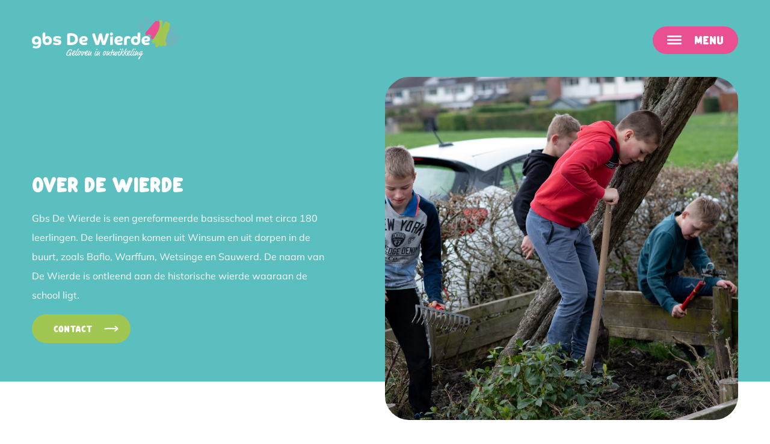

--- FILE ---
content_type: text/html; charset=UTF-8
request_url: https://www.gbsdewierde.nl/over-de-wierde/
body_size: 23884
content:
<!doctype html>
<html lang="nl-NL" class="overflow-x-hidden max-w-full">
  <head>
    <meta charset="utf-8">
    <meta name="viewport" content="width=device-width, initial-scale=1">
        <title>Over de Wierde - GBS de Wierde</title>
<script id="cookieyes" type="text/javascript" src="https://cdn-cookieyes.com/client_data/fe9a4c8f6770f5482b1cd51a/script.js"></script><meta name="dc.title" content="Over de Wierde - GBS de Wierde">
<meta name="dc.description" content="Over de wierde Gbs De Wierde is een gereformeerde basisschool met circa 180 leerlingen. De leerlingen komen uit Winsum en uit dorpen in de buurt, zoals Baflo, Warffum, Wetsinge en Sauwerd. De naam van De Wierde is ontleend aan de historische wierde waaraan de school ligt. Contact Onze identiteit Onze&hellip;">
<meta name="dc.relation" content="https://www.gbsdewierde.nl/over-de-wierde/">
<meta name="dc.source" content="https://www.gbsdewierde.nl/">
<meta name="dc.language" content="nl_NL">
<meta name="description" content="Over de wierde Gbs De Wierde is een gereformeerde basisschool met circa 180 leerlingen. De leerlingen komen uit Winsum en uit dorpen in de buurt, zoals Baflo, Warffum, Wetsinge en Sauwerd. De naam van De Wierde is ontleend aan de historische wierde waaraan de school ligt. Contact Onze identiteit Onze&hellip;">
<meta name="robots" content="index, follow, max-snippet:-1, max-image-preview:large, max-video-preview:-1">
<link rel="canonical" href="https://www.gbsdewierde.nl/over-de-wierde/">
<meta property="og:url" content="https://www.gbsdewierde.nl/over-de-wierde/">
<meta property="og:site_name" content="GBS de Wierde">
<meta property="og:locale" content="nl_NL">
<meta property="og:type" content="article">
<meta property="article:author" content="">
<meta property="article:publisher" content="">
<meta property="og:title" content="Over de Wierde - GBS de Wierde">
<meta property="og:description" content="Over de wierde Gbs De Wierde is een gereformeerde basisschool met circa 180 leerlingen. De leerlingen komen uit Winsum en uit dorpen in de buurt, zoals Baflo, Warffum, Wetsinge en Sauwerd. De naam van De Wierde is ontleend aan de historische wierde waaraan de school ligt. Contact Onze identiteit Onze&hellip;">
<meta property="fb:pages" content="">
<meta property="fb:admins" content="">
<meta property="fb:app_id" content="">
<meta name="twitter:card" content="summary">
<meta name="twitter:site" content="">
<meta name="twitter:creator" content="">
<meta name="twitter:title" content="Over de Wierde - GBS de Wierde">
<meta name="twitter:description" content="Over de wierde Gbs De Wierde is een gereformeerde basisschool met circa 180 leerlingen. De leerlingen komen uit Winsum en uit dorpen in de buurt, zoals Baflo, Warffum, Wetsinge en Sauwerd. De naam van De Wierde is ontleend aan de historische wierde waaraan de school ligt. Contact Onze identiteit Onze&hellip;">
<style id='wp-img-auto-sizes-contain-inline-css'>
img:is([sizes=auto i],[sizes^="auto," i]){contain-intrinsic-size:3000px 1500px}
/*# sourceURL=wp-img-auto-sizes-contain-inline-css */
</style>
<style id='wp-block-heading-inline-css'>
h1:where(.wp-block-heading).has-background,h2:where(.wp-block-heading).has-background,h3:where(.wp-block-heading).has-background,h4:where(.wp-block-heading).has-background,h5:where(.wp-block-heading).has-background,h6:where(.wp-block-heading).has-background{padding:1.25em 2.375em}h1.has-text-align-left[style*=writing-mode]:where([style*=vertical-lr]),h1.has-text-align-right[style*=writing-mode]:where([style*=vertical-rl]),h2.has-text-align-left[style*=writing-mode]:where([style*=vertical-lr]),h2.has-text-align-right[style*=writing-mode]:where([style*=vertical-rl]),h3.has-text-align-left[style*=writing-mode]:where([style*=vertical-lr]),h3.has-text-align-right[style*=writing-mode]:where([style*=vertical-rl]),h4.has-text-align-left[style*=writing-mode]:where([style*=vertical-lr]),h4.has-text-align-right[style*=writing-mode]:where([style*=vertical-rl]),h5.has-text-align-left[style*=writing-mode]:where([style*=vertical-lr]),h5.has-text-align-right[style*=writing-mode]:where([style*=vertical-rl]),h6.has-text-align-left[style*=writing-mode]:where([style*=vertical-lr]),h6.has-text-align-right[style*=writing-mode]:where([style*=vertical-rl]){rotate:180deg}
/*# sourceURL=https://www.gbsdewierde.nl/wp-includes/blocks/heading/style.min.css */
</style>
<style id='wp-block-paragraph-inline-css'>
.is-small-text{font-size:.875em}.is-regular-text{font-size:1em}.is-large-text{font-size:2.25em}.is-larger-text{font-size:3em}.has-drop-cap:not(:focus):first-letter{float:left;font-size:8.4em;font-style:normal;font-weight:100;line-height:.68;margin:.05em .1em 0 0;text-transform:uppercase}body.rtl .has-drop-cap:not(:focus):first-letter{float:none;margin-left:.1em}p.has-drop-cap.has-background{overflow:hidden}:root :where(p.has-background){padding:1.25em 2.375em}:where(p.has-text-color:not(.has-link-color)) a{color:inherit}p.has-text-align-left[style*="writing-mode:vertical-lr"],p.has-text-align-right[style*="writing-mode:vertical-rl"]{rotate:180deg}
/*# sourceURL=https://www.gbsdewierde.nl/wp-includes/blocks/paragraph/style.min.css */
</style>
<style id='wp-block-button-inline-css'>
.wp-block-button__link{align-content:center;box-sizing:border-box;cursor:pointer;display:inline-block;height:100%;text-align:center;word-break:break-word}.wp-block-button__link.aligncenter{text-align:center}.wp-block-button__link.alignright{text-align:right}:where(.wp-block-button__link){border-radius:9999px;box-shadow:none;padding:calc(.667em + 2px) calc(1.333em + 2px);text-decoration:none}.wp-block-button[style*=text-decoration] .wp-block-button__link{text-decoration:inherit}.wp-block-buttons>.wp-block-button.has-custom-width{max-width:none}.wp-block-buttons>.wp-block-button.has-custom-width .wp-block-button__link{width:100%}.wp-block-buttons>.wp-block-button.has-custom-font-size .wp-block-button__link{font-size:inherit}.wp-block-buttons>.wp-block-button.wp-block-button__width-25{width:calc(25% - var(--wp--style--block-gap, .5em)*.75)}.wp-block-buttons>.wp-block-button.wp-block-button__width-50{width:calc(50% - var(--wp--style--block-gap, .5em)*.5)}.wp-block-buttons>.wp-block-button.wp-block-button__width-75{width:calc(75% - var(--wp--style--block-gap, .5em)*.25)}.wp-block-buttons>.wp-block-button.wp-block-button__width-100{flex-basis:100%;width:100%}.wp-block-buttons.is-vertical>.wp-block-button.wp-block-button__width-25{width:25%}.wp-block-buttons.is-vertical>.wp-block-button.wp-block-button__width-50{width:50%}.wp-block-buttons.is-vertical>.wp-block-button.wp-block-button__width-75{width:75%}.wp-block-button.is-style-squared,.wp-block-button__link.wp-block-button.is-style-squared{border-radius:0}.wp-block-button.no-border-radius,.wp-block-button__link.no-border-radius{border-radius:0!important}:root :where(.wp-block-button .wp-block-button__link.is-style-outline),:root :where(.wp-block-button.is-style-outline>.wp-block-button__link){border:2px solid;padding:.667em 1.333em}:root :where(.wp-block-button .wp-block-button__link.is-style-outline:not(.has-text-color)),:root :where(.wp-block-button.is-style-outline>.wp-block-button__link:not(.has-text-color)){color:currentColor}:root :where(.wp-block-button .wp-block-button__link.is-style-outline:not(.has-background)),:root :where(.wp-block-button.is-style-outline>.wp-block-button__link:not(.has-background)){background-color:initial;background-image:none}
/*# sourceURL=https://www.gbsdewierde.nl/wp-includes/blocks/button/style.min.css */
</style>
<style id='wp-block-buttons-inline-css'>
.wp-block-buttons{box-sizing:border-box}.wp-block-buttons.is-vertical{flex-direction:column}.wp-block-buttons.is-vertical>.wp-block-button:last-child{margin-bottom:0}.wp-block-buttons>.wp-block-button{display:inline-block;margin:0}.wp-block-buttons.is-content-justification-left{justify-content:flex-start}.wp-block-buttons.is-content-justification-left.is-vertical{align-items:flex-start}.wp-block-buttons.is-content-justification-center{justify-content:center}.wp-block-buttons.is-content-justification-center.is-vertical{align-items:center}.wp-block-buttons.is-content-justification-right{justify-content:flex-end}.wp-block-buttons.is-content-justification-right.is-vertical{align-items:flex-end}.wp-block-buttons.is-content-justification-space-between{justify-content:space-between}.wp-block-buttons.aligncenter{text-align:center}.wp-block-buttons:not(.is-content-justification-space-between,.is-content-justification-right,.is-content-justification-left,.is-content-justification-center) .wp-block-button.aligncenter{margin-left:auto;margin-right:auto;width:100%}.wp-block-buttons[style*=text-decoration] .wp-block-button,.wp-block-buttons[style*=text-decoration] .wp-block-button__link{text-decoration:inherit}.wp-block-buttons.has-custom-font-size .wp-block-button__link{font-size:inherit}.wp-block-buttons .wp-block-button__link{width:100%}.wp-block-button.aligncenter{text-align:center}
/*# sourceURL=https://www.gbsdewierde.nl/wp-includes/blocks/buttons/style.min.css */
</style>
<style id='wp-block-list-inline-css'>
ol,ul{box-sizing:border-box}:root :where(.wp-block-list.has-background){padding:1.25em 2.375em}
/*# sourceURL=https://www.gbsdewierde.nl/wp-includes/blocks/list/style.min.css */
</style>
<link rel="stylesheet" href="https://www.gbsdewierde.nl/wp-content/plugins/honeypot/includes/css/wpa.css?ver=2.3.04"><link rel="stylesheet" href="https://www.gbsdewierde.nl/wp-content/plugins/wp-smartcrop/css/image-renderer.css?ver=2.0.10"><link rel="stylesheet" href="https://www.gbsdewierde.nl/wp-content/themes/gbsdewierde/public/css/app.683b60.css"><script src="https://www.gbsdewierde.nl/wp-includes/js/jquery/jquery.min.js?ver=3.7.1"></script><script src="https://www.gbsdewierde.nl/wp-includes/js/jquery/jquery-migrate.min.js?ver=3.4.1"></script>    <meta name="theme-color" content="#5cbfbf" />
    <link rel="icon" href="https://www.gbsdewierde.nl/wp-content/uploads/2024/06/favicon-150x150.png" sizes="32x32">
<link rel="icon" href="https://www.gbsdewierde.nl/wp-content/uploads/2024/06/favicon-300x300.png" sizes="192x192">
<link rel="apple-touch-icon" href="https://www.gbsdewierde.nl/wp-content/uploads/2024/06/favicon-300x300.png">
<meta name="msapplication-TileImage" content="https://www.gbsdewierde.nl/wp-content/uploads/2024/06/favicon-300x300.png">

<script async src='https://www.googletagmanager.com/gtag/js?id=G-4BGKBE0L4K'></script><script>
window.dataLayer = window.dataLayer || [];
function gtag(){dataLayer.push(arguments);}gtag('js', new Date());
gtag('set', 'cookie_domain', 'auto');
gtag('set', 'cookie_flags', 'SameSite=None;Secure');
window.addEventListener('load', function () {
    var links = document.querySelectorAll('a');
    for (let i = 0; i < links.length; i++) {
        links[i].addEventListener('click', function(e) {
            var n = this.href.includes('www.gbsdewierde.nl');
            if (n == false) {
                gtag('event', 'click', {'event_category': 'external links','event_label' : this.href});
            }
        });
        }
    });
    window.addEventListener('load', function () {
        var links = document.querySelectorAll('a');
        for (let i = 0; i < links.length; i++) {
            links[i].addEventListener('click', function(e) {
                var n = this.href.includes('tel:');
                if (n === true) {
                    gtag('event', 'click', {'event_category': 'phone','event_label' : this.href.slice(4)});
                }
            });
        }
    });
 gtag('config', 'G-4BGKBE0L4K' , {});

</script>
  <style id='global-styles-inline-css'>
:root{--wp--preset--aspect-ratio--square: 1;--wp--preset--aspect-ratio--4-3: 4/3;--wp--preset--aspect-ratio--3-4: 3/4;--wp--preset--aspect-ratio--3-2: 3/2;--wp--preset--aspect-ratio--2-3: 2/3;--wp--preset--aspect-ratio--16-9: 16/9;--wp--preset--aspect-ratio--9-16: 9/16;--wp--preset--color--black: #000000;--wp--preset--color--cyan-bluish-gray: #abb8c3;--wp--preset--color--white: #ffffff;--wp--preset--color--pale-pink: #f78da7;--wp--preset--color--vivid-red: #cf2e2e;--wp--preset--color--luminous-vivid-orange: #ff6900;--wp--preset--color--luminous-vivid-amber: #fcb900;--wp--preset--color--light-green-cyan: #7bdcb5;--wp--preset--color--vivid-green-cyan: #00d084;--wp--preset--color--pale-cyan-blue: #8ed1fc;--wp--preset--color--vivid-cyan-blue: #0693e3;--wp--preset--color--vivid-purple: #9b51e0;--wp--preset--color--transparent: transparent;--wp--preset--color--current: currentcolor;--wp--preset--color--blue: #2d2b70;--wp--preset--color--aqua-alt: #799eac;--wp--preset--color--green: #a1c652;--wp--preset--color--aqua: #5cbfbf;--wp--preset--color--pink: #ea4f91;--wp--preset--color--yellow: #f9d648;--wp--preset--gradient--vivid-cyan-blue-to-vivid-purple: linear-gradient(135deg,rgb(6,147,227) 0%,rgb(155,81,224) 100%);--wp--preset--gradient--light-green-cyan-to-vivid-green-cyan: linear-gradient(135deg,rgb(122,220,180) 0%,rgb(0,208,130) 100%);--wp--preset--gradient--luminous-vivid-amber-to-luminous-vivid-orange: linear-gradient(135deg,rgb(252,185,0) 0%,rgb(255,105,0) 100%);--wp--preset--gradient--luminous-vivid-orange-to-vivid-red: linear-gradient(135deg,rgb(255,105,0) 0%,rgb(207,46,46) 100%);--wp--preset--gradient--very-light-gray-to-cyan-bluish-gray: linear-gradient(135deg,rgb(238,238,238) 0%,rgb(169,184,195) 100%);--wp--preset--gradient--cool-to-warm-spectrum: linear-gradient(135deg,rgb(74,234,220) 0%,rgb(151,120,209) 20%,rgb(207,42,186) 40%,rgb(238,44,130) 60%,rgb(251,105,98) 80%,rgb(254,248,76) 100%);--wp--preset--gradient--blush-light-purple: linear-gradient(135deg,rgb(255,206,236) 0%,rgb(152,150,240) 100%);--wp--preset--gradient--blush-bordeaux: linear-gradient(135deg,rgb(254,205,165) 0%,rgb(254,45,45) 50%,rgb(107,0,62) 100%);--wp--preset--gradient--luminous-dusk: linear-gradient(135deg,rgb(255,203,112) 0%,rgb(199,81,192) 50%,rgb(65,88,208) 100%);--wp--preset--gradient--pale-ocean: linear-gradient(135deg,rgb(255,245,203) 0%,rgb(182,227,212) 50%,rgb(51,167,181) 100%);--wp--preset--gradient--electric-grass: linear-gradient(135deg,rgb(202,248,128) 0%,rgb(113,206,126) 100%);--wp--preset--gradient--midnight: linear-gradient(135deg,rgb(2,3,129) 0%,rgb(40,116,252) 100%);--wp--preset--font-size--small: 13px;--wp--preset--font-size--medium: 20px;--wp--preset--font-size--large: 36px;--wp--preset--font-size--x-large: 42px;--wp--preset--font-size--sm: 0.8rem;--wp--preset--font-size--base: 1rem;--wp--preset--font-size--xl: 1.25rem;--wp--preset--font-size--h-1: 3.25rem;--wp--preset--font-size--h-2: 2.25rem;--wp--preset--font-size--h-3: 1.5rem;--wp--preset--font-size--h-4: 1.25rem;--wp--preset--font-family--sans: Mulish, sans-serif;--wp--preset--font-family--display: Klop, sans-serif;--wp--preset--spacing--20: 0.44rem;--wp--preset--spacing--30: 0.67rem;--wp--preset--spacing--40: 1rem;--wp--preset--spacing--50: 1.5rem;--wp--preset--spacing--60: 2.25rem;--wp--preset--spacing--70: 3.38rem;--wp--preset--spacing--80: 5.06rem;--wp--preset--shadow--natural: 6px 6px 9px rgba(0, 0, 0, 0.2);--wp--preset--shadow--deep: 12px 12px 50px rgba(0, 0, 0, 0.4);--wp--preset--shadow--sharp: 6px 6px 0px rgba(0, 0, 0, 0.2);--wp--preset--shadow--outlined: 6px 6px 0px -3px rgb(255, 255, 255), 6px 6px rgb(0, 0, 0);--wp--preset--shadow--crisp: 6px 6px 0px rgb(0, 0, 0);}.wp-block-button .wp-block-button__link{--wp--preset--color--green: #a1c652;--wp--preset--color--pink: #ea4f91;}:root { --wp--style--global--content-size: 1344px;--wp--style--global--wide-size: 1600px; }:where(body) { margin: 0; }.wp-site-blocks > .alignleft { float: left; margin-right: 2em; }.wp-site-blocks > .alignright { float: right; margin-left: 2em; }.wp-site-blocks > .aligncenter { justify-content: center; margin-left: auto; margin-right: auto; }:where(.is-layout-flex){gap: 0.5em;}:where(.is-layout-grid){gap: 0.5em;}.is-layout-flow > .alignleft{float: left;margin-inline-start: 0;margin-inline-end: 2em;}.is-layout-flow > .alignright{float: right;margin-inline-start: 2em;margin-inline-end: 0;}.is-layout-flow > .aligncenter{margin-left: auto !important;margin-right: auto !important;}.is-layout-constrained > .alignleft{float: left;margin-inline-start: 0;margin-inline-end: 2em;}.is-layout-constrained > .alignright{float: right;margin-inline-start: 2em;margin-inline-end: 0;}.is-layout-constrained > .aligncenter{margin-left: auto !important;margin-right: auto !important;}.is-layout-constrained > :where(:not(.alignleft):not(.alignright):not(.alignfull)){max-width: var(--wp--style--global--content-size);margin-left: auto !important;margin-right: auto !important;}.is-layout-constrained > .alignwide{max-width: var(--wp--style--global--wide-size);}body .is-layout-flex{display: flex;}.is-layout-flex{flex-wrap: wrap;align-items: center;}.is-layout-flex > :is(*, div){margin: 0;}body .is-layout-grid{display: grid;}.is-layout-grid > :is(*, div){margin: 0;}body{padding-top: 0px;padding-right: 0px;padding-bottom: 0px;padding-left: 0px;}a:where(:not(.wp-element-button)){text-decoration: underline;}:root :where(.wp-element-button, .wp-block-button__link){background-color: #32373c;border-width: 0;color: #fff;font-family: inherit;font-size: inherit;font-style: inherit;font-weight: inherit;letter-spacing: inherit;line-height: inherit;padding-top: calc(0.667em + 2px);padding-right: calc(1.333em + 2px);padding-bottom: calc(0.667em + 2px);padding-left: calc(1.333em + 2px);text-decoration: none;text-transform: inherit;}.has-black-color{color: var(--wp--preset--color--black) !important;}.has-cyan-bluish-gray-color{color: var(--wp--preset--color--cyan-bluish-gray) !important;}.has-white-color{color: var(--wp--preset--color--white) !important;}.has-pale-pink-color{color: var(--wp--preset--color--pale-pink) !important;}.has-vivid-red-color{color: var(--wp--preset--color--vivid-red) !important;}.has-luminous-vivid-orange-color{color: var(--wp--preset--color--luminous-vivid-orange) !important;}.has-luminous-vivid-amber-color{color: var(--wp--preset--color--luminous-vivid-amber) !important;}.has-light-green-cyan-color{color: var(--wp--preset--color--light-green-cyan) !important;}.has-vivid-green-cyan-color{color: var(--wp--preset--color--vivid-green-cyan) !important;}.has-pale-cyan-blue-color{color: var(--wp--preset--color--pale-cyan-blue) !important;}.has-vivid-cyan-blue-color{color: var(--wp--preset--color--vivid-cyan-blue) !important;}.has-vivid-purple-color{color: var(--wp--preset--color--vivid-purple) !important;}.has-transparent-color{color: var(--wp--preset--color--transparent) !important;}.has-current-color{color: var(--wp--preset--color--current) !important;}.has-blue-color{color: var(--wp--preset--color--blue) !important;}.has-aqua-alt-color{color: var(--wp--preset--color--aqua-alt) !important;}.has-green-color{color: var(--wp--preset--color--green) !important;}.has-aqua-color{color: var(--wp--preset--color--aqua) !important;}.has-pink-color{color: var(--wp--preset--color--pink) !important;}.has-yellow-color{color: var(--wp--preset--color--yellow) !important;}.has-black-background-color{background-color: var(--wp--preset--color--black) !important;}.has-cyan-bluish-gray-background-color{background-color: var(--wp--preset--color--cyan-bluish-gray) !important;}.has-white-background-color{background-color: var(--wp--preset--color--white) !important;}.has-pale-pink-background-color{background-color: var(--wp--preset--color--pale-pink) !important;}.has-vivid-red-background-color{background-color: var(--wp--preset--color--vivid-red) !important;}.has-luminous-vivid-orange-background-color{background-color: var(--wp--preset--color--luminous-vivid-orange) !important;}.has-luminous-vivid-amber-background-color{background-color: var(--wp--preset--color--luminous-vivid-amber) !important;}.has-light-green-cyan-background-color{background-color: var(--wp--preset--color--light-green-cyan) !important;}.has-vivid-green-cyan-background-color{background-color: var(--wp--preset--color--vivid-green-cyan) !important;}.has-pale-cyan-blue-background-color{background-color: var(--wp--preset--color--pale-cyan-blue) !important;}.has-vivid-cyan-blue-background-color{background-color: var(--wp--preset--color--vivid-cyan-blue) !important;}.has-vivid-purple-background-color{background-color: var(--wp--preset--color--vivid-purple) !important;}.has-transparent-background-color{background-color: var(--wp--preset--color--transparent) !important;}.has-current-background-color{background-color: var(--wp--preset--color--current) !important;}.has-blue-background-color{background-color: var(--wp--preset--color--blue) !important;}.has-aqua-alt-background-color{background-color: var(--wp--preset--color--aqua-alt) !important;}.has-green-background-color{background-color: var(--wp--preset--color--green) !important;}.has-aqua-background-color{background-color: var(--wp--preset--color--aqua) !important;}.has-pink-background-color{background-color: var(--wp--preset--color--pink) !important;}.has-yellow-background-color{background-color: var(--wp--preset--color--yellow) !important;}.has-black-border-color{border-color: var(--wp--preset--color--black) !important;}.has-cyan-bluish-gray-border-color{border-color: var(--wp--preset--color--cyan-bluish-gray) !important;}.has-white-border-color{border-color: var(--wp--preset--color--white) !important;}.has-pale-pink-border-color{border-color: var(--wp--preset--color--pale-pink) !important;}.has-vivid-red-border-color{border-color: var(--wp--preset--color--vivid-red) !important;}.has-luminous-vivid-orange-border-color{border-color: var(--wp--preset--color--luminous-vivid-orange) !important;}.has-luminous-vivid-amber-border-color{border-color: var(--wp--preset--color--luminous-vivid-amber) !important;}.has-light-green-cyan-border-color{border-color: var(--wp--preset--color--light-green-cyan) !important;}.has-vivid-green-cyan-border-color{border-color: var(--wp--preset--color--vivid-green-cyan) !important;}.has-pale-cyan-blue-border-color{border-color: var(--wp--preset--color--pale-cyan-blue) !important;}.has-vivid-cyan-blue-border-color{border-color: var(--wp--preset--color--vivid-cyan-blue) !important;}.has-vivid-purple-border-color{border-color: var(--wp--preset--color--vivid-purple) !important;}.has-transparent-border-color{border-color: var(--wp--preset--color--transparent) !important;}.has-current-border-color{border-color: var(--wp--preset--color--current) !important;}.has-blue-border-color{border-color: var(--wp--preset--color--blue) !important;}.has-aqua-alt-border-color{border-color: var(--wp--preset--color--aqua-alt) !important;}.has-green-border-color{border-color: var(--wp--preset--color--green) !important;}.has-aqua-border-color{border-color: var(--wp--preset--color--aqua) !important;}.has-pink-border-color{border-color: var(--wp--preset--color--pink) !important;}.has-yellow-border-color{border-color: var(--wp--preset--color--yellow) !important;}.has-vivid-cyan-blue-to-vivid-purple-gradient-background{background: var(--wp--preset--gradient--vivid-cyan-blue-to-vivid-purple) !important;}.has-light-green-cyan-to-vivid-green-cyan-gradient-background{background: var(--wp--preset--gradient--light-green-cyan-to-vivid-green-cyan) !important;}.has-luminous-vivid-amber-to-luminous-vivid-orange-gradient-background{background: var(--wp--preset--gradient--luminous-vivid-amber-to-luminous-vivid-orange) !important;}.has-luminous-vivid-orange-to-vivid-red-gradient-background{background: var(--wp--preset--gradient--luminous-vivid-orange-to-vivid-red) !important;}.has-very-light-gray-to-cyan-bluish-gray-gradient-background{background: var(--wp--preset--gradient--very-light-gray-to-cyan-bluish-gray) !important;}.has-cool-to-warm-spectrum-gradient-background{background: var(--wp--preset--gradient--cool-to-warm-spectrum) !important;}.has-blush-light-purple-gradient-background{background: var(--wp--preset--gradient--blush-light-purple) !important;}.has-blush-bordeaux-gradient-background{background: var(--wp--preset--gradient--blush-bordeaux) !important;}.has-luminous-dusk-gradient-background{background: var(--wp--preset--gradient--luminous-dusk) !important;}.has-pale-ocean-gradient-background{background: var(--wp--preset--gradient--pale-ocean) !important;}.has-electric-grass-gradient-background{background: var(--wp--preset--gradient--electric-grass) !important;}.has-midnight-gradient-background{background: var(--wp--preset--gradient--midnight) !important;}.has-small-font-size{font-size: var(--wp--preset--font-size--small) !important;}.has-medium-font-size{font-size: var(--wp--preset--font-size--medium) !important;}.has-large-font-size{font-size: var(--wp--preset--font-size--large) !important;}.has-x-large-font-size{font-size: var(--wp--preset--font-size--x-large) !important;}.has-sm-font-size{font-size: var(--wp--preset--font-size--sm) !important;}.has-base-font-size{font-size: var(--wp--preset--font-size--base) !important;}.has-xl-font-size{font-size: var(--wp--preset--font-size--xl) !important;}.has-h-1-font-size{font-size: var(--wp--preset--font-size--h-1) !important;}.has-h-2-font-size{font-size: var(--wp--preset--font-size--h-2) !important;}.has-h-3-font-size{font-size: var(--wp--preset--font-size--h-3) !important;}.has-h-4-font-size{font-size: var(--wp--preset--font-size--h-4) !important;}.has-sans-font-family{font-family: var(--wp--preset--font-family--sans) !important;}.has-display-font-family{font-family: var(--wp--preset--font-family--display) !important;}.wp-block-button .wp-block-button__link.has-green-color{color: var(--wp--preset--color--green) !important;}.wp-block-button .wp-block-button__link.has-pink-color{color: var(--wp--preset--color--pink) !important;}.wp-block-button .wp-block-button__link.has-green-background-color{background-color: var(--wp--preset--color--green) !important;}.wp-block-button .wp-block-button__link.has-pink-background-color{background-color: var(--wp--preset--color--pink) !important;}.wp-block-button .wp-block-button__link.has-green-border-color{border-color: var(--wp--preset--color--green) !important;}.wp-block-button .wp-block-button__link.has-pink-border-color{border-color: var(--wp--preset--color--pink) !important;}
/*# sourceURL=global-styles-inline-css */
</style>
</head>

  <body class="wp-singular page page-id-10 page-parent wp-embed-responsive wp-theme-gbsdewierde overflow-x-hidden max-w-full over-de-wierde">
    
    <div id="app">
      <a class="sr-only focus:not-sr-only" href="#main">
        Ga naar de inhoud
      </a>

      <header class="banner fixed w-full z-50 bg-transparent">

<div id="menubar" class="relative z-50 flex justify-between items-center w-11/12 2xl:w-8/12 mx-auto py-4 transition-all rounded-full">
    <a class="brand" href="https://www.gbsdewierde.nl/">
      <figure class="w-[200px] h-auto sm:w-[250px] 2xl:w-[327px] sm:h-[94px] flex items-center">
          <svg id="logo" data-name="Logo" xmlns="http://www.w3.org/2000/svg" viewBox="0 0 328.02 93.6" width="327" height="94">
            <defs>
              <style>
                .cls-1, .cls-2, .cls-3, .cls-4, .cls-5 {
                  stroke-width: 0px;
                }

                .cls-2 {
                  fill-rule: evenodd;
                }
              </style>
            </defs>
            <g id="logo-container" data-name="Logo Container">
              <g>
                <g>
                  <path class="cls-2 fill-[#6eb4bd]" d="M253.82,21.34c0-.6.37-3.78.42-4.46.09.13.59-.1.76-.09.31.01.82-.19,1.08-.34.33-.19.72-.3,1.51-1.15.28-.3.02-.26.05-.55.12-1.17.59-3.05-.42-4.08-1.64-1.67-1.99-3.31-2.48-4.51-.21-.51-1.12-.55-1.8-.72-.29-.08-.72-.19-.79-.22-.18-.21-.18-.47-.17-.9.01-.44.03-1-.3-1.53-.75-1.22-2.49-2.01-3.79-1.72-.56.13-1.53.56-1.69,2.09-.12,1.11.64,1.75,1.25,2.28.32.27.62.53.75.79.24.51.27,1.08.31,1.69.03.54.07,1.1.24,1.68.41,1.43,1.27,2.24,2.03,2.96.75.7,1.39,1.31,1.67,2.43.32,1.26.21,2.85.1,4.4-.06.89-.12,1.74-.1,2.53,0,.28.23.51.51.53.91.09,1.84.19,2.78.19.32-.38.65-.75.98-1.13-1.05.08-1.86-.07-2.91-.17"/>
                  <path class="cls-2 fill-[#6eb4bd]" d="M247.97,27.82c-.57.41-1,.99-1.42,1.55-.44.59-.66.76-1.07.8-.23.01-.31-.1-.65-.41-.42-.38-.71-.93-.91-1.65-.24-.89-.12-1.91-1.06-2.69.94-.78,1.15-1.31,2.06-2.14.72-.65,1.43-1.3,2.15-1.91.16-.14.23-.35.17-.55-.05-.2-.21-.36-.42-.4-.9-.19-1.82-.25-2.7-.31-1.25-.08-2.43-.16-3.51-.56-1.79-.67-2.02-1.06-2.59-2.03-.23-.38-.51-.86-.94-1.45-.84-1.14-2.13-2.5-3.51-2.5-.49,0-1.2.18-1.82,1.02-.78,1.05-1,2.24-.66,3.43.43,1.5,1.71,2.69,2.75,3.1q1.12.44,1.01,1.14c-.07.45-.18,1.14-.16,2.14l.16,5.94c0,.16.08.3.19.4.12.1.28.15.43.12,1.1-.16,2.12-.8,3.1-1.43,1.04-.66,2.02-1.28,2.78-1.1.42.1.8.44,1.17,1.05.06.1.13.21.35.5q.32.72.75,1.11c.53.48,1.04.72,1.54.72.05,0,.11,0,.16,0,.89-.09,1.5-.9,2.08-1.68.37-.49.75-1.01,1.18-1.31.25-.18.3-.52.13-.77-.18-.25-.52-.3-.77-.13"/>
                </g>
                <path class="cls-1 fill-green" d="M272.28,67.3s-.08,0-.12,0c-1.07-.03-2.07-.52-2.75-1.34-.68-.82-.98-1.89-.83-2.95.42-2.79,1.09-5.51,1.83-8.17-.57.89-1.17,1.76-1.77,2.63-1.18,1.68-3.51,2.09-5.19.91-1.68-1.18-2.09-3.51-.91-5.19,7.17-10.23,11.91-22.17,13.69-34.53.1-.69.19-1.37.28-2.06.25-1.88.5-3.83.93-5.79.41-1.84,2.12-3.09,4-2.91,1.88.18,3.32,1.74,3.36,3.63.11,4.82-.06,9.63-.51,14.41l.77-1.89c1.39-3.44,2.83-6.99,4.22-10.49.65-1.63,2.34-2.58,4.07-2.3,1.38.23,2.48,1.19,2.92,2.46.64-.2,1.34-.22,2.03-.04,1.88.49,3.07,2.35,2.73,4.27l-7.87,43.73c-.36,2.03-2.3,3.37-4.33,3.01-1.48-.27-2.59-1.37-2.95-2.73l-.33.95c-.61,1.77-2.43,2.81-4.27,2.44-1.83-.37-3.1-2.05-2.97-3.91.03-.38.05-.76.09-1.13l-1.36,3.34c-1.32,3.26-3.69,3.66-4.77,3.66Z"/>
                <path class="cls-3 fill-[#6eb4bd]" d="M297.57,67c-1.51,0-2.87-.91-3.45-2.32-1.11-2.71-.11-5.15.6-6.8-.18-.01-.37-.04-.55-.08-2.01-.43-3.3-2.41-2.87-4.42,2.45-11.54,4.39-20.66,12.67-31.17,1.18-1.49,3.28-1.86,4.9-.86,1.61,1,2.21,3.06,1.39,4.77-1.84,3.85-2.72,7.09-3.47,10.52.16-.17.31-.33.47-.49,1.14-1.17,2.91-1.46,4.36-.72,1.45.74,2.26,2.34,1.98,3.95-.13.77-.29,1.52-.47,2.26.71-.16,1.46-.11,2.16.17.01-.04.03-.08.04-.12.68-1.94,2.8-2.97,4.75-2.29,1.94.68,2.97,2.8,2.29,4.75-2.33,6.68-5.37,13.15-9.04,19.2-1,1.65-3.09,2.26-4.82,1.42-.67-.33-1.21-.84-1.57-1.44-.07.18-.15.37-.22.56-.65,1.67-2.4,2.64-4.16,2.31-.71-.13-1.34-.46-1.84-.92-.65,1.02-1.76,1.68-3.01,1.73-.05,0-.09,0-.14,0Z"/>
                <g>
                  <path class="logo-text fill-white" d="M87.29,73.53c0,1.14-.44,2.04-.52,2.29-.08.27-.58.81-.89.81-.19,0-.35-.17-.46-.19-.31-.06-.52-.19-.58-.31-.06-.12-.21-.27-.21-.35,0-.35.4-.48.52-.87.19-.6.46-.35.46-1.43,0-.35-.23-.52-.64-.52-.17,0-.33.02-.62.08-1.29.27-2.2,1.37-2.97,2.12l-.56.54c-1.87,1.81-3.22,4.43-3.76,6.78-.1.46-.12.69-.12.91,0,1.18.15.83.31,1.27.06.17.44.29.73.29.4,0,1.37-.31,2.24-1.08,2.22-1.95,2.68-2.16,3.16-2.68.62-.69.87-1.02.87-1.18,0-.08-.04-.1-.15-.1-.35,0-1.5.48-1.81.48-.46,0-.69-.04-.85-.17-.4-.29-.5-.37-.5-.64,0-.42.04-.5.4-.56.42-.08.64-.04.94-.12.58-.17.85-.23,1.29-.37.56-.19.77-.23,1.33-.23.23,0,1.16.77,1.16,1.21,0,.12-.02.29-.33.93-1.16,2.41-1.41,4.72-1.41,5.55,0,.17-.56.48-.77.48-.44,0-.27-.15-.67-.15-.29,0-.33-.1-.33-.33,0-.75.44-2.26.44-2.35,0-.04-.02-.06-.06-.06-.06,0-.19.1-.71.58-1.56,1.43-2.14,1.66-3.37,2-.31.08-.58.12-.83.12-.75,0-1.41-.29-1.89-.79-.69-.71-.96-1.18-.96-1.73,0-1.39.44-4.99,3.99-8.92,1.08-1.18,3.14-2.85,4.53-3.12.21-.04.52-.06.73-.06.67,0,1.83.44,2.27.77.33.25.62.71.62,1.12Z"/>
                  <path class="logo-text fill-white" d="M90.76,85.71c-.25,0-.46-.02-.79-.15-.46-.17-1.18-.5-1.33-.58-.42-.23-.81-.75-1.04-1.43-.15-.42-.25-1.21-.25-1.6,0-.19.02-.39.1-.69.58-2.12,2-3.95,3.57-5.63.35-.38,1.21-.94,2.22-.94.56,0,.85.08,1.27.23.23.08.67.46.67,1.29,0,.54-.23,1-.48,1.5-.21.42-.37.64-.67.98-1.43,1.62-3.06,3.43-4.82,4.41-.1.06-.12.1-.12.17,0,.33.31.77.5.87.23.12.44.17.64.17.35,0,.67-.08,1.6-.58,1.43-.77,2.31-1.89,3.55-2.68.23-.15.33-.15.42-.15.12,0,.42.21.42.42,0,.19-.02.21-.02.27,0,.08,0,.21-.1.29-1,.85-1.43,1.89-4.59,3.64-.37.21-.48.21-.75.21ZM93.44,76.21c0-.17,0-.25-.12-.25s-.25.06-.44.19c-.23.15-.21.08-.42.27-1.35,1.21-2.81,2.91-3.26,4.76,0,.08.02.1.04.1.04,0,.08-.02.15-.06,1.23-.93,2.24-2.08,3.18-3.2.31-.37.23-.44.5-.85.21-.31.37-.58.37-.96Z"/>
                  <path class="logo-text fill-white" d="M94.71,84.21c-.04-.23-.06-.46-.06-.71,0-.96.44-1.91.89-3.1.89-2.33,2.74-5.65,4.32-8.35.35-.6.48-1.77,1.29-1.77.29,0,.46-.04.69-.04.21,0,.44.08.54.23.12.19.17.37.17.58,0,.27-.08.52-.21.73-1.89,3.06-4.07,5.84-5.3,9.08-.33.85-.79,1.64-.79,2.56,0,.25.02.5.1.77.06.19.23.25.42.25.12,0,.25-.02.35-.08.91-.56,1.93-2.33,2.89-2.33.17,0,.71.15.71.48,0,.27-.21.35-.42.58-1.06,1.14-1.91,2.72-3.51,2.72-.15,0-1.87-.46-2.08-1.6Z"/>
                  <path class="logo-text fill-white" d="M106.88,77.02c.83,0,1.31-.06,1.79-.06.67,0,1.29.21,1.29.54,0,.27-.52.33-.58.44-.04.08-.08.1-.23.12-.42.06-1.02.27-1.56.35-.42.06-.67.06-.81.06-.17,0-.21.02-.25.17-.54,2.22-1.29,4.16-2.62,5.57-.58.62-1.14,1.23-1.87,1.23-.19,0-.37-.04-.5-.1-.79-.37-1.37-.83-1.56-1.31-.23-.58-.31-1.21-.31-1.72,0-1.7.85-3.2,1.81-4.63.29-.44.29-.33.5-.62.67-.94,1.54-1.91,2.45-1.91.33,0,.75.08,1.1.39.17.15.23.19.29.35.19.52.46,1.14,1.06,1.14ZM104.6,76.94c-.06-.21-.12-.35-.21-.35s-.21.08-.31.21c-.08.1-.29.21-.39.35-.64.81-2.6,3.39-2.6,5.82,0,.06,0,.15.06.29.06.17.31.56.5.69.06.04.12.04.19.04.21,0,.31-.12.4-.17.15-.06.19-.12.35-.37,1.21-1.81,2.33-3.43,2.33-5.53,0-.08,0-.33-.02-.44-.02-.15-.06-.17-.12-.23-.1-.1-.15-.23-.17-.31Z"/>
                  <path class="logo-text fill-white" d="M109.02,83.61c-.06.29-.06.31-.06.39,0,.06.08.12.17.12.12,0,.33-.02.54-.27.73-.85,1.6-2.35,2.18-3.78.17-.42.17-.6.29-.89.08-.21.17-.67.17-1.1,0-.21-.08-.44-.23-.58-.15-.12-.29-.37-.29-.58,0-.27.23-.5.64-.5.54,0,.83.1,1.1.56.33.54.67.67,1,.67.91,0,1.72-.69,2.64-.69.25,0,.64.08.98.29.25.15.27.25.27.46,0,.06,0,.08-.15.17-1.12.62-2.22.73-2.74.96-.17.06-.35.12-.48.12-.29,0-.62-.12-.89-.12-.12,0-.19,0-.29.08-.08.06-.12.17-.25.67-.5,1.89-1.52,3.53-2.74,5.07-.4.5-.56.58-.81.85-.17.19-.48.33-.75.33-.42,0-.56-.25-.96-.52-.64-.44-.73-.5-.83-.87-.04-.15-.06-.35-.06-.5,0-.44.04-.71.19-1.27.08-.31.06-.44.35-1.58.42-1.64.87-3.33,1.08-5.01.04-.33.42-.46.5-.46.15,0,.31.04.48.04.23,0,.42,0,.6.17.08.06.1.15.1.31,0,1.29-.42,1.39-.64,2.45-.35,1.66-.75,3.35-1.1,5.01Z"/>
                  <path class="logo-text fill-white" d="M118.37,85.71c-.25,0-.46-.02-.79-.15-.46-.17-1.18-.5-1.33-.58-.42-.23-.81-.75-1.04-1.43-.15-.42-.25-1.21-.25-1.6,0-.19.02-.39.1-.69.58-2.12,2-3.95,3.57-5.63.35-.38,1.21-.94,2.22-.94.56,0,.85.08,1.27.23.23.08.67.46.67,1.29,0,.54-.23,1-.48,1.5-.21.42-.37.64-.67.98-1.43,1.62-3.06,3.43-4.82,4.41-.1.06-.12.1-.12.17,0,.33.31.77.5.87.23.12.44.17.64.17.35,0,.67-.08,1.6-.58,1.43-.77,2.31-1.89,3.55-2.68.23-.15.33-.15.42-.15.12,0,.42.21.42.42,0,.19-.02.21-.02.27,0,.08,0,.21-.1.29-1,.85-1.43,1.89-4.59,3.64-.37.21-.48.21-.75.21ZM121.05,76.21c0-.17,0-.25-.12-.25s-.25.06-.44.19c-.23.15-.21.08-.42.27-1.35,1.21-2.81,2.91-3.26,4.76,0,.08.02.1.04.1.04,0,.08-.02.15-.06,1.23-.93,2.24-2.08,3.18-3.2.31-.37.23-.44.5-.85.21-.31.37-.58.37-.96Z"/>
                  <path class="logo-text fill-white" d="M125.37,76.08c.17-.25.15-.29.33-.46.17-.15.42-.21.73-.21.48,0,.75.12.83.31.04.1.1.27.1.37,0,.23-.1.6-.46.98-.23.25-.81.92-1.33,1.87-.29.54-.79,1.54-1.48,3.24-.15.37-.42,1.39-.42,1.46,0,.08,0,.21.06.21.12,0,.21-.06.35-.27,2.81-3.99,4.34-4.82,4.8-5.8.37-.79.46-.85.73-.85.31,0,.42.19.75.21.23.02.42.31.42.56,0,.08-.1.37-.21.54-.75,1.23-1.14,2.02-1.45,3.08-.12.42-.25,1.45-.25,1.87,0,.37.12.69.17.89.06.37.58.64.73.75.17.12.31.27.31.48,0,.15-.15.5-.54.5-.17,0-.83-.06-1.08-.29-.29-.27-.54-.35-.81-.73-.25-.33-.35-.77-.35-1.29,0-1.23.19-1.58.19-1.64,0-.04-.02-.08-.06-.08s-.06,0-.12.08c-.85,1.12-1.41,1.83-1.91,2.54-.44.62-.6.6-.89.92-.17.19-.58.23-.77.23-.25,0-1.23-.62-1.5-.96-.08-.1-.15-.37-.15-.6,0-.64.19-.79.25-1.25.08-.6.67-2.02,1.02-2.83.62-1.43,1.1-2.43,2.02-3.82Z"/>
                  <path class="logo-text fill-white" d="M140.22,84.73c-.44.39-1.21,1-2.14,1-.62,0-1.33-.87-1.56-1.64-.08-.29-.1-.58-.1-.87,0-.52.08-.98.33-1.68.15-.39.23-.75.35-1.04.64-1.52,1.25-3.01,2.02-4.61.21-.44.64-.56,1.04-.56.21,0,.48.04.62.17.1.08.17.15.17.33,0,1.1-.85,1.62-1.33,2.64-.35.77-.94,2.18-1.23,2.95-.35.93-.5,1.72-.5,2.04,0,.19.02.67.37.67.46,0,.69-.12,1.52-.71.5-.35.64-.46.98-.46.17,0,.4.04.52.14.12.1.12.21.12.29,0,.23-.12.35-.33.56l-.85.79ZM143.11,71.76c0,.12-.02.27-.1.37-.37.46-.87,1.02-1.33,1.02-.42,0-.73-.23-.83-.42-.1-.21-.15-.48-.15-.71,0-.29.08-.64.27-.87.21-.25.58-.35,1.02-.35.33,0,.73.1.87.27.21.23.25.48.25.69Z"/>
                  <path class="logo-text fill-white" d="M143.78,76.08c.17-.25.15-.29.33-.46.17-.15.42-.21.73-.21.48,0,.75.12.83.31.04.1.1.27.1.37,0,.23-.1.6-.46.98-.23.25-.81.92-1.33,1.87-.29.54-.79,1.54-1.48,3.24-.15.37-.42,1.39-.42,1.46,0,.08,0,.21.06.21.12,0,.21-.06.35-.27,2.81-3.99,4.34-4.82,4.8-5.8.37-.79.46-.85.73-.85.31,0,.42.19.75.21.23.02.42.31.42.56,0,.08-.1.37-.21.54-.75,1.23-1.14,2.02-1.45,3.08-.12.42-.25,1.45-.25,1.87,0,.37.12.69.17.89.06.37.58.64.73.75.17.12.31.27.31.48,0,.15-.15.5-.54.5-.17,0-.83-.06-1.08-.29-.29-.27-.54-.35-.81-.73-.25-.33-.35-.77-.35-1.29,0-1.23.19-1.58.19-1.64,0-.04-.02-.08-.06-.08s-.06,0-.12.08c-.85,1.12-1.41,1.83-1.91,2.54-.44.62-.6.6-.89.92-.17.19-.58.23-.77.23-.25,0-1.23-.62-1.5-.96-.08-.1-.15-.37-.15-.6,0-.64.19-.79.25-1.25.08-.6.67-2.02,1.02-2.83.62-1.43,1.1-2.43,2.02-3.82Z"/>
                  <path class="logo-text fill-white" d="M161.91,77.02c.83,0,1.31-.06,1.79-.06.67,0,1.29.21,1.29.54,0,.27-.52.33-.58.44-.04.08-.08.1-.23.12-.42.06-1.02.27-1.56.35-.42.06-.67.06-.81.06-.17,0-.21.02-.25.17-.54,2.22-1.29,4.16-2.62,5.57-.58.62-1.14,1.23-1.87,1.23-.19,0-.37-.04-.5-.1-.79-.37-1.37-.83-1.56-1.31-.23-.58-.31-1.21-.31-1.72,0-1.7.85-3.2,1.81-4.63.29-.44.29-.33.5-.62.67-.94,1.54-1.91,2.45-1.91.33,0,.75.08,1.1.39.17.15.23.19.29.35.19.52.46,1.14,1.06,1.14ZM159.63,76.94c-.06-.21-.12-.35-.21-.35s-.21.08-.31.21c-.08.1-.29.21-.39.35-.64.81-2.6,3.39-2.6,5.82,0,.06,0,.15.06.29.06.17.31.56.5.69.06.04.12.04.19.04.21,0,.31-.12.39-.17.15-.06.19-.12.35-.37,1.21-1.81,2.33-3.43,2.33-5.53,0-.08,0-.33-.02-.44-.02-.15-.06-.17-.12-.23-.1-.1-.15-.23-.17-.31Z"/>
                  <path class="logo-text fill-white" d="M165.36,76.08c.17-.25.15-.29.33-.46.17-.15.42-.21.73-.21.48,0,.75.12.83.31.04.1.1.27.1.37,0,.23-.1.6-.46.98-.23.25-.81.92-1.33,1.87-.29.54-.79,1.54-1.48,3.24-.15.37-.42,1.39-.42,1.46,0,.08,0,.21.06.21.12,0,.21-.06.35-.27,2.81-3.99,4.34-4.82,4.8-5.8.37-.79.46-.85.73-.85.31,0,.42.19.75.21.23.02.42.31.42.56,0,.08-.1.37-.21.54-.75,1.23-1.14,2.02-1.45,3.08-.12.42-.25,1.45-.25,1.87,0,.37.12.69.17.89.06.37.58.64.73.75.17.12.31.27.31.48,0,.15-.15.5-.54.5-.17,0-.83-.06-1.08-.29-.29-.27-.54-.35-.81-.73-.25-.33-.35-.77-.35-1.29,0-1.23.19-1.58.19-1.64,0-.04-.02-.08-.06-.08s-.06,0-.12.08c-.85,1.12-1.41,1.83-1.91,2.54-.44.62-.6.6-.89.92-.17.19-.58.23-.77.23-.25,0-1.23-.62-1.5-.96-.08-.1-.15-.37-.15-.6,0-.64.19-.79.25-1.25.08-.6.67-2.02,1.02-2.83.62-1.43,1.1-2.43,2.02-3.82Z"/>
                  <path class="logo-text fill-white" d="M175.73,76.64c-.21.44-.48,1.23-.48,1.29,0,.04.04.06.08.06.06,0,.31-.04.52-.08.91-.19,2.1-.62,2.78-1.04.1-.06.19-.1.23-.1.35,0,1.02.29,1.02.54,0,.27-.23.6-.69.79-.56.23-.56.29-.94.44-1.02.39-2.78.79-3.22.94-.19.06-.31.17-.4.31-.17.29-.27.69-.35,1-.06.23-.19.44-.23.67-.12.69-.83,2.45-.96,3.49-.02.19-.23.73-.52.87-.08.04-.23.06-.31.06-.25,0-.58-.1-.75-.23-.17-.12-.23-.31-.23-.5,0-.17.02-.44.08-.62.52-1.54.89-3.35,1.56-4.95.02-.06.04-.1.04-.15s-.02-.08-.1-.12c-.75-.37-.87-.91-1.35-1.31-.1-.08-.1-.19-.1-.25,0-.15.08-.19.25-.27.12-.06.23-.1.42-.1.46,0,.98.33,1.35.33.19,0,.31-.1.35-.29.06-.23.17-.54.33-.98.5-1.27,1.06-2.89,1.77-4.41.12-.27.15-.27.23-.27.33,0,.37-.1.58-.1.19,0,.54.06.79.17.1.04.19.08.19.15,0,.04,0,.1-.02.23-.27,1.62-1.27,3.03-1.93,4.45Z"/>
                  <path class="logo-text fill-white" d="M180.59,76.25c-.12.19-.21.48-.27.62-.83,1.97-1.41,4.01-2.1,6.07-.06.19-.08.27-.08.33,0,.04.02.06.06.06.06,0,.19-.04.79-.75,1.27-1.5,2.41-3.14,3.12-4.84.1-.25.31-.29.54-.29.21,0,.33.04.48.04.31,0,.64.33.64.62,0,.31-.15.6-.69,1.52-.29.5-.33.81-.44,1.04-.46,1.02-.77,2.2-.77,3.37,0,.27.23.4.31.4.12,0,.5-.1.89-.6,1.23-1.56,1.43-3.97,1.43-4.18,0-.29.1-.52.1-.77,0-.58-.42-1.23-.42-1.7,0-.12.04-.35.23-.5.1-.08.69-.12.87-.12.33,0,.19.12.79.52.37.25.71.31,1.58.31s1.7-.25,2.79-.25c.19,0,.48,0,.48.58,0,.27-.35.5-1,.64-1.31.31-1.7.54-2.33.54-.87,0-1.16-.17-1.33-.17-.15,0-.19.1-.19.27,0,.19,0,.62-.02.85-.1,2.08-.98,4.14-2.43,5.59-.21.21-.44.35-.91.35-.54,0-1.23-.27-1.77-.58-.25-.15-.58-.48-.58-.96,0-.38.06-.56.06-.81,0-.1-.02-.17-.06-.17-.06,0-.15.08-.33.27-.62.62-1.04,1.52-1.93,1.52-.33,0-.37-.14-.87-.33-.33-.12-.6-.33-.64-.42s-.15-.37-.15-.6.04-.42.08-.56c.62-2.51,1.89-4.95,2.25-7.38.02-.15.25-.35.39-.4.19-.06.35-.06.5-.06.21,0,.37.02.58.02.15,0,.5.21.5.48,0,.12-.08.29-.17.42Z"/>
                  <path class="logo-text fill-white" d="M191.56,84.73c-.44.39-1.21,1-2.14,1-.62,0-1.33-.87-1.56-1.64-.08-.29-.1-.58-.1-.87,0-.52.08-.98.33-1.68.15-.39.23-.75.35-1.04.64-1.52,1.25-3.01,2.02-4.61.21-.44.64-.56,1.04-.56.21,0,.48.04.62.17.1.08.17.15.17.33,0,1.1-.85,1.62-1.33,2.64-.35.77-.94,2.18-1.23,2.95-.35.93-.5,1.72-.5,2.04,0,.19.02.67.37.67.46,0,.69-.12,1.52-.71.5-.35.64-.46.98-.46.17,0,.39.04.52.14.12.1.12.21.12.29,0,.23-.12.35-.33.56l-.85.79ZM194.45,71.76c0,.12-.02.27-.1.37-.37.46-.87,1.02-1.33,1.02-.42,0-.73-.23-.83-.42-.1-.21-.15-.48-.15-.71,0-.29.08-.64.27-.87.21-.25.58-.35,1.02-.35.33,0,.73.1.87.27.21.23.25.48.25.69Z"/>
                  <path class="logo-text fill-white" d="M198.5,72.38c-.4.54-.42.64-.52.81-.98,1.6-1.52,3.35-2.25,5.03-.04.08-.06.15-.06.19s.02.06.06.06c.06,0,.15-.04.25-.1,1.33-.81,2.68-1.77,3.53-3.12.14-.23.27-.33.42-.44.21-.15.44-.21.62-.21s.29.02.56.19c.27.17.37.29.37.37,0,.31-.52,1.04-.93,1.39-.33.29-.33.42-.58.62-1.06.89-2.22,1.66-3.33,2.39-.12.08-.15.19-.15.27,0,.15.1.35.44,1.43.12.39.96,2.12,1.14,2.37.6.83.79,1.06,1.7,1.43.25.1.44-.08.44.31,0,.27-.35.39-.44.52-.1.17-.23.23-.5.23-.79,0-1.27-.27-1.6-.6-.19-.19-.29-.29-.37-.35-.12-.1-.27-.21-.4-.42-1.18-2.16-1.58-3.7-1.85-4.32-.06-.15-.12-.17-.17-.17-.02,0-.06.02-.08.08-.46,1.1-.94,2.35-1.16,3.64-.08.44-.27,1.43-.71,1.43-.17,0-.29.06-.52.06-.1,0-.73-.04-.73-.67,0-.15.06-.42.15-.62.04-.1.06-.23.08-.29,1.39-4.3,3.39-8.48,5.17-12.72l.23-.54c.1-.27.23-.39.33-.39.17,0,.19.02.69.08.5.06.77.29.77.58,0,.6-.29,1-.62,1.46Z"/>
                  <path class="logo-text fill-white" d="M206.1,72.38c-.4.54-.42.64-.52.81-.98,1.6-1.52,3.35-2.25,5.03-.04.08-.06.15-.06.19s.02.06.06.06c.06,0,.15-.04.25-.1,1.33-.81,2.68-1.77,3.53-3.12.14-.23.27-.33.42-.44.21-.15.44-.21.62-.21s.29.02.56.19c.27.17.37.29.37.37,0,.31-.52,1.04-.93,1.39-.33.29-.33.42-.58.62-1.06.89-2.22,1.66-3.33,2.39-.12.08-.15.19-.15.27,0,.15.1.35.44,1.43.12.39.96,2.12,1.14,2.37.6.83.79,1.06,1.7,1.43.25.1.44-.08.44.31,0,.27-.35.39-.44.52-.1.17-.23.23-.5.23-.79,0-1.27-.27-1.6-.6-.19-.19-.29-.29-.37-.35-.12-.1-.27-.21-.4-.42-1.18-2.16-1.58-3.7-1.85-4.32-.06-.15-.12-.17-.17-.17-.02,0-.06.02-.08.08-.46,1.1-.94,2.35-1.16,3.64-.08.44-.27,1.43-.71,1.43-.17,0-.29.06-.52.06-.1,0-.73-.04-.73-.67,0-.15.06-.42.15-.62.04-.1.06-.23.08-.29,1.39-4.3,3.39-8.48,5.17-12.72l.23-.54c.1-.27.23-.39.33-.39.17,0,.19.02.69.08.5.06.77.29.77.58,0,.6-.29,1-.62,1.46Z"/>
                  <path class="logo-text fill-white" d="M210.92,85.71c-.25,0-.46-.02-.79-.15-.46-.17-1.18-.5-1.33-.58-.42-.23-.81-.75-1.04-1.43-.15-.42-.25-1.21-.25-1.6,0-.19.02-.39.1-.69.58-2.12,2-3.95,3.58-5.63.35-.38,1.21-.94,2.22-.94.56,0,.85.08,1.27.23.23.08.67.46.67,1.29,0,.54-.23,1-.48,1.5-.21.42-.37.64-.67.98-1.43,1.62-3.05,3.43-4.82,4.41-.1.06-.12.1-.12.17,0,.33.31.77.5.87.23.12.44.17.64.17.35,0,.67-.08,1.6-.58,1.43-.77,2.31-1.89,3.55-2.68.23-.15.33-.15.42-.15.12,0,.42.21.42.42,0,.19-.02.21-.02.27,0,.08,0,.21-.1.29-1,.85-1.43,1.89-4.59,3.64-.37.21-.48.21-.75.21ZM213.6,76.21c0-.17,0-.25-.12-.25s-.25.06-.44.19c-.23.15-.21.08-.42.27-1.35,1.21-2.81,2.91-3.26,4.76,0,.08.02.1.04.1.04,0,.08-.02.14-.06,1.23-.93,2.25-2.08,3.18-3.2.31-.37.23-.44.5-.85.21-.31.37-.58.37-.96Z"/>
                  <path class="logo-text fill-white" d="M214.87,84.21c-.04-.23-.06-.46-.06-.71,0-.96.44-1.91.89-3.1.89-2.33,2.74-5.65,4.32-8.35.35-.6.48-1.77,1.29-1.77.29,0,.46-.04.69-.04.21,0,.44.08.54.23.12.19.17.37.17.58,0,.27-.08.52-.21.73-1.89,3.06-4.07,5.84-5.3,9.08-.33.85-.79,1.64-.79,2.56,0,.25.02.5.1.77.06.19.23.25.42.25.12,0,.25-.02.35-.08.92-.56,1.93-2.33,2.89-2.33.17,0,.71.15.71.48,0,.27-.21.35-.42.58-1.06,1.14-1.91,2.72-3.51,2.72-.15,0-1.87-.46-2.08-1.6Z"/>
                  <path class="logo-text fill-white" d="M223.76,84.73c-.44.39-1.21,1-2.14,1-.62,0-1.33-.87-1.56-1.64-.08-.29-.1-.58-.1-.87,0-.52.08-.98.33-1.68.15-.39.23-.75.35-1.04.64-1.52,1.25-3.01,2.02-4.61.21-.44.64-.56,1.04-.56.21,0,.48.04.62.17.1.08.17.15.17.33,0,1.1-.85,1.62-1.33,2.64-.35.77-.94,2.18-1.23,2.95-.35.93-.5,1.72-.5,2.04,0,.19.02.67.37.67.46,0,.69-.12,1.52-.71.5-.35.64-.46.98-.46.17,0,.39.04.52.14.12.1.12.21.12.29,0,.23-.12.35-.33.56l-.85.79ZM226.65,71.76c0,.12-.02.27-.1.37-.37.46-.87,1.02-1.33,1.02-.42,0-.73-.23-.83-.42-.1-.21-.15-.48-.15-.71,0-.29.08-.64.27-.87.21-.25.58-.35,1.02-.35.33,0,.73.1.87.27.21.23.25.48.25.69Z"/>
                  <path class="logo-text fill-white" d="M227.31,76.08c.17-.25.15-.29.33-.46.17-.15.42-.21.73-.21.48,0,.75.12.83.31.04.1.1.27.1.37,0,.23-.1.6-.46.98-.23.25-.81.92-1.33,1.87-.29.54-.79,1.54-1.48,3.24-.15.37-.42,1.39-.42,1.46,0,.08,0,.21.06.21.12,0,.21-.06.35-.27,2.81-3.99,4.34-4.82,4.8-5.8.37-.79.46-.85.73-.85.31,0,.42.19.75.21.23.02.42.31.42.56,0,.08-.1.37-.21.54-.75,1.23-1.14,2.02-1.45,3.08-.12.42-.25,1.45-.25,1.87,0,.37.12.69.17.89.06.37.58.64.73.75.17.12.31.27.31.48,0,.15-.15.5-.54.5-.17,0-.83-.06-1.08-.29-.29-.27-.54-.35-.81-.73-.25-.33-.35-.77-.35-1.29,0-1.23.19-1.58.19-1.64,0-.04-.02-.08-.06-.08s-.06,0-.12.08c-.85,1.12-1.41,1.83-1.91,2.54-.44.62-.6.6-.89.92-.17.19-.58.23-.77.23-.25,0-1.23-.62-1.5-.96-.08-.1-.15-.37-.15-.6,0-.64.19-.79.25-1.25.08-.6.67-2.02,1.02-2.83.62-1.43,1.1-2.43,2.02-3.82Z"/>
                  <path class="logo-text fill-white" d="M238.74,83.21c0,.06.02.08.08.08,1.04-.89,2.27-1.75,3.47-2.45.35-.21.39-.21.5-.21.19,0,.42.08.54.21.08.08.12.21.12.31,0,.04,0,.23-.17.35-3.84,2.89-5.88,4.76-6.94,7.27-.71,1.7-1.48,3.49-1.73,3.95-.44.81-.71.87-1.5.87-.39,0-.98-.21-1.08-.6-.04-.15-.06-.31-.06-.46,0-.52.37-1.21,1.41-2.81,1.58-2.43,1.85-1.87,4.11-7.11v-.04s-.02-.04-.04-.04-.04,0-.06.02c-.94.89-1.83,1.89-2.87,1.89-.21,0-.44-.04-.62-.12-.44-.19-.87-.58-1.25-.96-.1-.1-.15-.17-.15-.6,0-.89.39-1.48.6-1.93.25-.54,1.31-1.89,2.04-2.7,2.18-2.45,3.89-2.64,3.97-2.64.89,0,1.7.31,2.14.89.19.25.23.48.23.73,0,.31-.02.54-.17.81-2.16,3.87-2.6,5.05-2.6,5.28ZM240.07,77.16s-.04-.08-.04-.12c0-.06,0-.12-.21-.21-.1-.04-.23-.06-.35-.06-.37,0-.67.21-.96.44-.42.33-.58.35-.87.62-1.12,1.04-2.74,2.99-3.18,4.01-.12.29-.25.67-.25.79,0,.08.17.17.25.17.1,0,.25,0,.42-.1,1.87-1.18,3.87-3.47,5.13-5.38.04-.06.06-.1.06-.15Z"/>
                </g>
                <g>
                  <path class="cls-2 fill-[#6eb4bd]" d="M327.47,53.31c-.19,0-.37-.1-.47-.27-.18-.3-18.14-30.37-21.73-38.8-2.7-6.34-6.5-6.74-6.66-6.75l-30.1.05c-1.76-.06-2.11.41-2.11.42l-5.51,9.05c-.15.25-.48.34-.74.19l-2.05-1.16c-.1-.05-.17-.14-.22-.23l-1.16-2.32c-.07-.13-.08-.28-.03-.42.87-2.6-1.93-4.04-2.05-4.1-.16-.08-.27-.23-.3-.4-.03-.17.03-.35.15-.48l.3-.31-.4-.73c-1.09-1.85-2.92-1.66-2.94-1.65-.25.03-.48-.11-.57-.34-.09-.23-.02-.49.18-.64,0,0,.41-.33.46-.85.04-.41-.14-.85-.55-1.33-.67-.78-1.48-1.18-2.28-1.13-.69.04-1.32.43-1.75,1.08-.55.83-.2,1.7-.01,2.04.38.72.99,1.11,1.37,1.11.73,0,1.07.3,1.24.56.38.58.07,1.3.04,1.38-.04.08-.09.15-.16.21-.21.16-.31.36-.32.61-.05,1.07,1.4,2.72,1.92,3.21.22.21.23.56.02.78l-3.1,3.23c-.21.22-.56.23-.78.02-.22-.21-.23-.56-.02-.78l2.73-2.85c-.67-.73-1.94-2.29-1.87-3.66.03-.51.24-.96.61-1.31.03-.1.03-.2.01-.24-.01-.01-.1-.06-.32-.06-.86,0-1.8-.68-2.34-1.69-.58-1.08-.55-2.24.07-3.17.64-.95,1.56-1.5,2.6-1.57.05,0,.1,0,.15,0h.07c1.07.01,2.12.54,2.96,1.52.62.72.89,1.45.81,2.17-.03.26-.1.48-.19.68.87.17,2.07.68,2.92,2.14l.19.34,2.45-2.28c.22-.2.56-.19.77.02.21.21.2.56,0,.77l-2.99,3c1.23.85,2.66,2.55,2.03,4.83l.99,1.98,1.44.81,5.22-8.57c.04-.12.58-1.07,3.08-.97l30.12-.05c.23.02,4.64.42,7.62,7.42,3.57,8.36,21.48,38.36,21.66,38.66.16.26.07.6-.19.75-.09.05-.19.08-.28.08Z"/>
                  <path class="cls-2 fill-[#6eb4bd]" d="M231,48.38c-.11,0-.22-.03-.32-.1-.25-.18-.3-.52-.12-.77l9.81-13.54c.05-.06.8-.88.66-1.82-.1-.65-.61-1.25-1.53-1.78l-1.16-.63-3.16,1.55c-.17.08-.37.07-.53-.03-.16-.1-.26-.28-.26-.47v-9.04h0s-.16-.74-.69-.74c-.7,0-1.7-.39-2.35-1.27-.51-.69-.99-1.94-.37-3.96.34-1.11.95-1.83,1.79-2.15,1.53-.56,3.22.51,3.29.55.12.1,1.72,1.45,1.8,3.3.19.34,1.02,1.58,3.02,1.4,2.61-.25,4.03-1.79,4.4-2.25.19-.24.53-.28.77-.09.24.19.27.53.09.77-.44.55-2.11,2.37-5.15,2.66-3.06.3-4.13-2.03-4.17-2.13-.03-.07-.05-.14-.05-.22,0-1.38-1.31-2.51-1.35-2.55-.01,0-1.28-.77-2.27-.4-.51.19-.88.67-1.12,1.44-.38,1.25-.31,2.28.21,2.99.45.6,1.12.82,1.47.82,1.19,0,1.68,1.15,1.78,1.76v8.24s2.63-1.29,2.63-1.29c.16-.08.35-.07.5.01l1.42.77c1.24.71,1.93,1.58,2.07,2.58.21,1.47-.86,2.62-.91,2.67l-9.77,13.48c-.11.15-.28.23-.45.23Z"/>
                </g>
                <g>
                  <path class="logo-text fill-white" d="M3.22,63.94c.07.05.27.13.58.26.32.12.73.25,1.22.38s1.08.26,1.75.37c.67.11,1.4.16,2.18.16s1.5-.09,2.18-.26c.67-.17,1.24-.46,1.72-.86s.85-.91,1.12-1.54c.27-.62.4-1.4.4-2.32v-.4c-.12.12-.32.29-.6.51-.28.22-.65.44-1.1.66-.45.22-.98.42-1.59.58-.61.17-1.29.26-2.05.26-1.32,0-2.53-.2-3.64-.6-1.11-.4-2.07-.99-2.87-1.77-.8-.78-1.43-1.74-1.86-2.87-.44-1.13-.66-2.42-.66-3.86s.26-2.75.77-3.93c.51-1.18,1.22-2.2,2.12-3.05.9-.85,1.98-1.52,3.24-1.99,1.25-.48,2.64-.71,4.15-.71,1.68,0,3.24.32,4.66.95s2.6,1.56,3.53,2.78c.58.78,1.03,1.69,1.33,2.74.3,1.05.46,2.38.46,3.98v5.45c0,1.9-.27,3.54-.8,4.92-.54,1.38-1.28,2.51-2.23,3.4s-2.08,1.55-3.38,1.97c-1.3.43-2.72.64-4.26.64-1.07,0-2.06-.07-2.96-.2-.9-.13-1.7-.29-2.39-.48-.69-.18-1.27-.37-1.72-.55-.45-.18-.75-.32-.9-.42l1.61-4.2ZM6.03,52.65c0,1.39.39,2.43,1.17,3.11.78.68,1.78,1.02,3,1.02s2.19-.38,2.98-1.13c.79-.75,1.19-1.75,1.19-3s-.4-2.26-1.19-3.05c-.79-.79-1.79-1.19-2.98-1.19-.61,0-1.17.11-1.68.33-.51.22-.95.52-1.32.91-.37.39-.65.84-.86,1.35-.21.51-.31,1.06-.31,1.64Z"/>
                  <path class="logo-text fill-white" d="M23.4,37.77c0-.95.28-1.62.84-2.01.56-.39,1.3-.58,2.23-.58.66,0,1.25.08,1.77.24.52.16.86.26,1.01.31v9.25c.44-.44,1.1-.88,1.99-1.33.89-.45,2.02-.68,3.38-.68,1.24,0,2.41.24,3.51.71,1.1.47,2.05,1.14,2.87,1.99.82.85,1.46,1.88,1.94,3.09.48,1.21.71,2.55.71,4.04s-.26,2.8-.77,4.02-1.22,2.25-2.12,3.11c-.9.85-1.97,1.52-3.2,1.99-1.23.48-2.57.71-4,.71-1.75,0-3.35-.32-4.79-.95-1.44-.63-2.62-1.56-3.55-2.78-.58-.78-1.04-1.74-1.35-2.89-.32-1.14-.48-2.5-.48-4.06v-14.18ZM33.41,57.22c1.22,0,2.22-.4,3.02-1.21.79-.8,1.19-1.86,1.19-3.18s-.4-2.39-1.19-3.24-1.8-1.26-3.02-1.26c-.61,0-1.17.12-1.68.35-.51.23-.96.55-1.33.95s-.67.88-.88,1.43c-.21.55-.31,1.14-.31,1.77,0,1.37.4,2.44,1.19,3.22s1.8,1.17,3.02,1.17Z"/>
                  <path class="logo-text fill-white" d="M47.93,56.41c.19.15.52.32.97.53.45.21.99.4,1.61.58s1.33.34,2.12.48,1.63.2,2.5.2c1,0,1.75-.09,2.27-.27s.77-.51.77-.97c0-.49-.21-.82-.64-1.01-.43-.18-1.09-.33-1.99-.46l-1.9-.22c-.95-.12-1.86-.3-2.74-.53s-1.65-.57-2.32-1.02c-.67-.45-1.2-1.03-1.59-1.74-.39-.71-.58-1.6-.58-2.67,0-.9.16-1.74.49-2.5.33-.77.85-1.44,1.55-2.01.71-.57,1.61-1.02,2.71-1.35s2.4-.49,3.91-.49,2.86.1,3.97.29c1.11.2,2.07.5,2.87.91.46.24.83.54,1.12.9.28.35.42.79.42,1.3,0,.39-.08.74-.24,1.04-.16.31-.34.57-.55.79s-.4.39-.58.51c-.18.12-.3.2-.35.22-.07-.07-.27-.21-.6-.4-.33-.19-.77-.38-1.32-.57s-1.21-.35-1.97-.49c-.77-.15-1.64-.22-2.61-.22-1.1,0-1.86.13-2.29.38s-.64.59-.64,1,.19.71.58.88c.39.17.97.32,1.75.44l3.33.48c.83.12,1.63.3,2.39.53.77.23,1.45.57,2.05,1.01s1.07,1,1.43,1.68c.35.68.53,1.51.53,2.49,0,2.05-.78,3.64-2.34,4.79-1.56,1.15-3.72,1.72-6.47,1.72-1.44,0-2.71-.1-3.82-.29-1.11-.2-2.07-.42-2.87-.68s-1.46-.52-1.96-.8c-.5-.28-.85-.49-1.04-.64l2.08-3.8Z"/>
                  <path class="logo-text fill-white" d="M77.1,40.29c0-.54.07-1,.22-1.39.15-.39.33-.71.57-.97.23-.26.5-.45.8-.58.3-.13.62-.22.93-.27.46-.1,1.14-.19,2.03-.27.89-.09,2.2-.13,3.93-.13,2.27,0,4.32.28,6.16.84,1.84.56,3.41,1.39,4.72,2.49,1.3,1.1,2.31,2.44,3.02,4.04.71,1.6,1.06,3.43,1.06,5.5s-.33,3.87-.99,5.47c-.66,1.6-1.64,2.95-2.94,4.06-1.3,1.11-2.92,1.96-4.86,2.54s-4.19.88-6.75.88c-2.75,0-4.73-.06-5.94-.17-1.21-.11-1.86-.18-1.96-.2v-21.83ZM83.21,56.7c.15.02.47.05.97.09.5.04,1.1.05,1.81.05,1.22,0,2.33-.14,3.33-.42,1-.28,1.86-.72,2.58-1.32.72-.6,1.27-1.36,1.66-2.29.39-.93.58-2.02.58-3.29,0-1.07-.16-2.06-.48-2.96-.32-.9-.8-1.68-1.44-2.34-.65-.66-1.46-1.17-2.45-1.54-.99-.37-2.15-.55-3.49-.55-.95,0-1.68.02-2.19.05-.51.04-.8.07-.88.09v14.4Z"/>
                  <path class="logo-text fill-white" d="M109.53,55.24c.05.29.18.58.38.86.21.28.5.54.88.79.38.24.86.44,1.44.58s1.29.22,2.12.22c.63,0,1.23-.05,1.79-.16s1.05-.22,1.46-.35c.41-.12.76-.24,1.02-.37.27-.12.43-.21.48-.26l2.05,4.09c-.2.12-.52.29-.97.51-.45.22-1.02.44-1.7.66-.68.22-1.48.41-2.39.57-.91.16-1.92.24-3.02.24-1.37,0-2.64-.22-3.84-.66-1.19-.44-2.24-1.08-3.13-1.92-.89-.84-1.59-1.87-2.1-3.09s-.77-2.61-.77-4.17c0-1.46.26-2.8.77-4.02s1.22-2.25,2.12-3.11c.9-.85,1.96-1.52,3.18-1.99,1.22-.48,2.53-.71,3.95-.71,1.32,0,2.5.18,3.55.53,1.05.35,1.93.84,2.65,1.44.72.61,1.27,1.3,1.65,2.08.38.78.57,1.58.57,2.41,0,.9-.16,1.71-.48,2.43-.32.72-.88,1.33-1.7,1.83-.82.5-1.93.88-3.33,1.15-1.4.27-3.19.4-5.36.4h-1.28ZM109.23,51.44c1.63,0,2.9-.06,3.8-.18.9-.12,1.57-.28,2.01-.48.44-.19.71-.41.8-.66.1-.24.15-.49.15-.73,0-.51-.23-.96-.69-1.33s-1.16-.57-2.08-.57c-.66,0-1.23.12-1.72.35-.49.23-.9.53-1.23.9-.33.37-.58.79-.75,1.26-.17.48-.27.96-.29,1.44Z"/>
                  <path class="logo-text fill-white" d="M139.29,62.11c-.34-.78-.71-1.69-1.12-2.74-.4-1.05-.82-2.15-1.24-3.31-.43-1.16-.85-2.32-1.26-3.49s-.8-2.27-1.17-3.31c-.37-1.04-.69-1.96-.97-2.78-.28-.82-.49-1.46-.64-1.92-.32-1-.6-1.88-.84-2.65-.24-.77-.37-1.52-.37-2.25,0-.83.25-1.47.75-1.94.5-.46,1.24-.69,2.21-.69.78,0,1.43.09,1.96.27.52.18.85.31.97.38.24,1,.57,2.22.99,3.66.41,1.44.86,2.93,1.33,4.48.48,1.55.95,3.07,1.43,4.55.48,1.49.9,2.77,1.26,3.84.34-1.17.69-2.41,1.04-3.71.35-1.3.69-2.6,1.02-3.89.33-1.29.65-2.53.95-3.73.3-1.19.58-2.27.82-3.22.19-.78.52-1.41.99-1.9.46-.49,1.24-.73,2.34-.73.71,0,1.36.11,1.96.33.6.22.96.37,1.08.44.19.88.46,2.02.79,3.42.33,1.4.69,2.88,1.08,4.42.39,1.55.77,3.08,1.15,4.59.38,1.51.72,2.83,1.04,3.95.39-1.17.79-2.41,1.19-3.71s.79-2.6,1.15-3.88c.37-1.28.71-2.5,1.02-3.66.32-1.16.58-2.16.8-3.02.27-1.05.66-1.79,1.19-2.23s1.33-.66,2.43-.66c.46,0,.91.05,1.33.15s.8.21,1.12.35c.32.13.58.26.79.38.21.12.33.2.38.22-.95,3.46-2.14,7.24-3.58,11.33s-3.03,8.31-4.79,12.65h-6.51c-.22-.54-.49-1.32-.8-2.36-.32-1.04-.65-2.18-.99-3.44-.34-1.26-.69-2.54-1.04-3.86-.35-1.32-.65-2.52-.9-3.62-.29,1.1-.62,2.3-.97,3.62-.35,1.32-.71,2.6-1.08,3.86-.37,1.25-.71,2.4-1.02,3.44-.32,1.04-.58,1.82-.8,2.36h-6.47Z"/>
                  <path class="logo-text fill-white" d="M170.29,38.46c0-.93.31-1.71.93-2.34.62-.63,1.39-.95,2.32-.95s1.71.32,2.34.95.95,1.41.95,2.34-.32,1.7-.95,2.32c-.63.62-1.41.93-2.34.93s-1.7-.31-2.32-.93c-.62-.62-.93-1.39-.93-2.32ZM170.62,46.07c0-.95.28-1.62.84-2.01s1.3-.58,2.23-.58c.66,0,1.25.08,1.79.24.54.16.88.26,1.02.31v18.1h-5.89v-16.05Z"/>
                  <path class="logo-text fill-white" d="M186.23,55.24c.05.29.18.58.38.86s.5.54.88.79c.38.24.86.44,1.44.58s1.29.22,2.12.22c.63,0,1.23-.05,1.79-.16.56-.11,1.05-.22,1.46-.35.41-.12.75-.24,1.02-.37s.43-.21.48-.26l2.05,4.09c-.2.12-.52.29-.97.51s-1.02.44-1.7.66c-.68.22-1.48.41-2.39.57-.91.16-1.92.24-3.02.24-1.37,0-2.64-.22-3.84-.66-1.19-.44-2.24-1.08-3.12-1.92-.89-.84-1.59-1.87-2.1-3.09s-.77-2.61-.77-4.17c0-1.46.26-2.8.77-4.02s1.22-2.25,2.12-3.11c.9-.85,1.96-1.52,3.18-1.99,1.22-.48,2.54-.71,3.95-.71,1.32,0,2.5.18,3.55.53,1.05.35,1.93.84,2.65,1.44.72.61,1.27,1.3,1.64,2.08.38.78.57,1.58.57,2.41,0,.9-.16,1.71-.47,2.43-.32.72-.88,1.33-1.7,1.83-.82.5-1.93.88-3.33,1.15-1.4.27-3.19.4-5.36.4h-1.28ZM185.93,51.44c1.63,0,2.9-.06,3.8-.18.9-.12,1.57-.28,2.01-.48.44-.19.71-.41.8-.66.1-.24.15-.49.15-.73,0-.51-.23-.96-.69-1.33-.46-.38-1.16-.57-2.08-.57-.66,0-1.23.12-1.72.35-.49.23-.9.53-1.22.9-.33.37-.58.79-.75,1.26-.17.48-.27.96-.29,1.44Z"/>
                  <path class="logo-text fill-white" d="M201.21,50.42c0-1.19.2-2.25.6-3.18.4-.93.96-1.71,1.66-2.34s1.56-1.12,2.56-1.44c1-.33,2.1-.49,3.29-.49,1.46,0,2.6.16,3.42.47.82.32,1.41.66,1.77,1.02.22.24.39.5.51.77.12.27.18.58.18.95s-.05.71-.17,1.02c-.11.32-.24.6-.4.84-.16.24-.31.45-.46.62-.15.17-.26.29-.33.37-.42-.19-.91-.38-1.5-.55-.58-.17-1.23-.26-1.94-.26-.93,0-1.71.27-2.36.8s-.97,1.43-.97,2.67v10.42h-5.89v-11.7Z"/>
                  <path class="logo-text fill-white" d="M236.38,51.95c0,1.56-.16,2.91-.48,4.06-.32,1.15-.77,2.11-1.35,2.89-.93,1.22-2.11,2.14-3.55,2.78-1.44.63-3.04.95-4.79.95-1.44,0-2.77-.24-4-.71-1.23-.47-2.3-1.14-3.2-1.99-.9-.85-1.61-1.89-2.12-3.11-.51-1.22-.77-2.56-.77-4.02s.24-2.83.71-4.04c.48-1.21,1.12-2.24,1.94-3.09.82-.85,1.77-1.52,2.87-1.99,1.1-.48,2.27-.71,3.51-.71,1.36,0,2.49.23,3.38.68.89.45,1.55.9,1.99,1.33v-7.2c0-.95.28-1.62.84-2.01s1.3-.58,2.23-.58c.66,0,1.25.08,1.77.24.52.16.86.26,1.01.31v16.23ZM226.37,57.22c1.22,0,2.22-.39,3.02-1.17.79-.78,1.19-1.85,1.19-3.22,0-.63-.1-1.22-.31-1.77-.21-.55-.5-1.02-.88-1.43-.38-.4-.82-.72-1.33-.95-.51-.23-1.07-.35-1.68-.35-1.22,0-2.22.42-3.02,1.26s-1.19,1.92-1.19,3.24.4,2.38,1.19,3.18c.79.8,1.8,1.21,3.02,1.21Z"/>
                  <path class="logo-text fill-white" d="M245.49,55.24c.05.29.18.58.38.86s.5.54.88.79c.38.24.86.44,1.44.58s1.29.22,2.12.22c.63,0,1.23-.05,1.79-.16.56-.11,1.05-.22,1.46-.35.41-.12.75-.24,1.02-.37s.43-.21.48-.26l2.05,4.09c-.2.12-.52.29-.97.51s-1.02.44-1.7.66c-.68.22-1.48.41-2.39.57-.91.16-1.92.24-3.02.24-1.37,0-2.64-.22-3.84-.66-1.19-.44-2.24-1.08-3.12-1.92-.89-.84-1.59-1.87-2.1-3.09s-.77-2.61-.77-4.17c0-1.46.26-2.8.77-4.02s1.22-2.25,2.12-3.11c.9-.85,1.96-1.52,3.18-1.99,1.22-.48,2.54-.71,3.95-.71,1.32,0,2.5.18,3.55.53,1.05.35,1.93.84,2.65,1.44.72.61,1.27,1.3,1.64,2.08.38.78.57,1.58.57,2.41,0,.9-.16,1.71-.47,2.43-.32.72-.88,1.33-1.7,1.83-.82.5-1.93.88-3.33,1.15-1.4.27-3.19.4-5.36.4h-1.28ZM245.19,51.44c1.63,0,2.9-.06,3.8-.18.9-.12,1.57-.28,2.01-.48.44-.19.71-.41.8-.66.1-.24.15-.49.15-.73,0-.51-.23-.96-.69-1.33-.46-.38-1.16-.57-2.08-.57-.66,0-1.23.12-1.72.35-.49.23-.9.53-1.22.9-.33.37-.58.79-.75,1.26-.17.48-.27.96-.29,1.44Z"/>
                </g>
                <path class="cls-5 fill-pink" d="M253.92,39.93c6.73-7.88,13.51-15.72,20.28-23.56l-6.27-3.65c-3.2,7.92-7.27,15.39-12.03,22.49-2.41,3.6,2.91,7.48,5.89,4.54,7.33-7.23,12.79-15.67,16.6-25.22l-7.37-1c.1,6.07-.27,11.07-3.29,16.44-2.68,4.76-5.65,9.37-8.47,14.04-2.5,4.14,3.98,7.92,6.48,3.79,3.43-5.68,7.4-11.3,10.21-17.31,2.51-5.38,2.68-11.13,2.58-16.96-.08-4.47-5.86-4.78-7.37-1-3.32,8.33-8.3,15.63-14.67,21.91l5.89,4.54c5.14-7.65,9.33-15.74,12.78-24.28,1.41-3.47-3.91-6.38-6.27-3.65-6.78,7.84-13.55,15.68-20.28,23.56-3.12,3.65,2.16,8.98,5.3,5.3h0Z"/>
              </g>
            </g>
          </svg>

      </figure>
    </a>

    <div id="hamburger" class="mt-2 group cursor-pointer inline-block relative text-white bg-pink hover:bg-blue active:bg-blue transition-colors focus:ring-transparent font-display text-h4 rounded-full px-3 sm:px-6 py-2 focus:outline-none">
      <div class="tham tham-e-squeeze tham-w-6 inline-block sm:mr-4">
        <div class="tham-box">
          <div class="tham-inner bg-white"></div>
        </div>
      </div>
      <span class="hidden sm:inline-block">Menu</span>
    </div>
  </div>

    <nav class="nav-primary bg-aqua bg-fixed h-screen -translate-y-full md:h-full py-24 md:py-0  overflow-y-scroll fixed top-0 w-full z-10 transition-transform" aria-label="Primaire Navigatie">
    <div class="absolute inset-0 h-screen bg-cover bg-bottom z-10"
      style="background-image: url(&quot;data:image/svg+xml,%3Csvg xmlns='http://www.w3.org/2000/svg' width='1920' height='1018' fill='none' viewBox='0 0 1920 1018'%3E%3Cpath fill='%23fff' fill-opacity='.1' d='M1771.7 1371.51c-57.74-9-93.6-66.56-80.08-128.19.38-1.21.51-2.57.89-3.78-21.22-2.59-40.24-11.78-55.19-25.78-7.09 22.39-14.98 45.04-23.59 67.26-18.38 47.01-62.64 78.72-109.39 78.21-46.75-.5-85.32-33.15-94.93-80.57-1.41-6.54-2.67-13.35-3.84-19.76-34.91 102.61-64.1 202.06-78.6 331.12-6.55 57.42-53.07 104.29-107.74 108.51-54.67 4.23-100.28-35.35-105.9-91.92-9.49-98.17-10.99-188.86-5.89-274.68l-131.813 348c-21.482 56.31-78.862 89.39-132.597 76.26-19.578-4.86-36.144-15.5-48.772-29.59-30.387 27.91-72.029 38.23-109.17 25.01-46.432-16.78-72.83-66.02-63.385-118.91 20.419-113.47 40.397-228.99 59.886-340.85l10.554-61.54c-63.127 134.62-133.531 266.12-210.903 393.95-30.263 50.17-89.564 71.4-138.007 50.23-48.533-21.58-71.011-79.29-52.229-134.3 0 0 .31-.53.465-.8-43.922 12.58-89.556-8.4-112.97-48.76-43.982-2.49-84.813-27.85-91.808-76.99C43.775 1107.57.549 802.024-41.327 495.831c-19.35-141.801 191.719-210.695 211.09-67.808 3.199 23.678 6.398 47.356 9.995 70.906 55.418-51.034 159.487-42.486 178.946 44.621.706 3.271 1.258 6.811 1.965 10.082.617-53.327 1.633-106.782 2.737-159.828 3.33-146.243 219.575-156.676 216.401-10.701-1.057 43.411-1.383 87.243-1.311 130.947 9.156-107.449 11.741-214.755 7.046-321.253-2.676-61.67 43.408-118.452 102.571-126.525 59.407-7.932 109.501 35.663 112.177 97.333 1.36 31.922 2.233 63.562 2.309 95.459 23.062-81.526 48.912-163.948 82.085-245.004 12.534-30.7 36.415-55.206 65.911-67.523 29.253-12.458 61.265-11.154 87.675 2.663.98.562 1.95 1.124 2.92 1.686 26.28 15.171 77.75 59.2 59.34 165.247l-18.67 108.757c5.16-10.622 10.32-21.243 15.33-31.596 25.66-51.752 82.59-79.005 132.85-63.229 50.26 15.776 78.67 69.398 66.08 125.477l-6.69 30.135c29.59-31.588 74.05-45.648 114.09-31.837 54.72 18.714 81.16 81.934 58.7 141.62l-44.24 116.535c2.89.6 5.7.79 8.45 1.658 5 1.455 9.93 3.587 14.62 5.579 8.29-54.262 21.93-134.072 90.78-190.952 35.56-29.571 83.16-35.02 119.9-13.808 1.21.702 2.19 1.264 3.4 1.967 29.64 18.901 46.42 52.21 46.43 88.719 19.29-5.323 39.74-5.331 59.03 1.154 47.93 15.866 75.48 66.486 65.42 120.442-1.25 6.083-2.09 12.039-3.33 18.122 18.06-11.048 38.86-17.292 60.52-16.597 55.26 1.487 96.51 47.488 95.27 105.825-4.62 214.215-30.76 430.316-77.59 642.346-13.52 61.63-71.59 104.33-129.33 95.33l.15-.27Z'/%3E%3C/svg%3E%0A&quot;);">
    </div>
    <div class="h-full flex pt-10 md:justify-center align-center mx-auto w-11/12 lg:w-11/12 2xl:w-8/12 flex-col relative z-20">
      <div>
        <form role="search" method="get" class="search-form max-w-full md:max-w-md pb-20" action="https://www.gbsdewierde.nl/">
  <div class="flex">
    <div class="relative w-full">
      <label for="header-search" class="mb-2 text-sm font-medium text-black sr-only ">Search &hellip;</label>

        <input
          id="header-search"
          type="search"
          placeholder="Zoeken naar bijvoorbeeld schooltijden..."
          value=""
          name="s"
          class="w-full border-2 border-white rounded-full py-3 px-3 pr-12 text-blue focus:outline-none focus:border-pink  sm:text-sm placeholder-blue"
        >

      <button type="submit" class="absolute top-0 end-0 h-full px-4 text-sm text-pink bg-blue-700 rounded-full hover:text-blue focus:outline-none">
        <svg class="w-4 h-4" aria-hidden="true" xmlns="http://www.w3.org/2000/svg" fill="none" viewBox="0 0 20 20">
            <path stroke="currentColor" stroke-linecap="round" stroke-linejoin="round" stroke-width="2" d="m19 19-4-4m0-7A7 7 0 1 1 1 8a7 7 0 0 1 14 0Z"/>
        </svg>
        <span class="sr-only">Search</span>
      </button>
    </div>
  </div>
</form>
      </div>
      <div>
        <ul id="menu-primaire-navigatie" class="nav"><li id="menu-item-459" class="menu-item menu-item-type-post_type menu-item-object-page menu-item-has-children menu-item-459"><a href="https://www.gbsdewierde.nl/ons-onderwijs/">Ons onderwijs</a>
<ul class="sub-menu">
	<li id="menu-item-474" class="menu-item menu-item-type-post_type menu-item-object-page menu-item-474"><a href="https://www.gbsdewierde.nl/over-de-wierde/onze-missie-visie-en-kernwaarden/">Missie, visie en kernwaarden</a></li>
	<li id="menu-item-461" class="menu-item menu-item-type-post_type menu-item-object-page menu-item-461"><a href="https://www.gbsdewierde.nl/ons-onderwijs/een-veilig-schoolklimaat/">Een veilige school</a></li>
	<li id="menu-item-466" class="menu-item menu-item-type-post_type menu-item-object-page menu-item-466"><a href="https://www.gbsdewierde.nl/ons-onderwijs/talentontwikkeling/">Talentonderwijs</a></li>
	<li id="menu-item-464" class="menu-item menu-item-type-post_type menu-item-object-page menu-item-464"><a href="https://www.gbsdewierde.nl/ons-onderwijs/kerndoelen/">Kerndoelen</a></li>
	<li id="menu-item-465" class="menu-item menu-item-type-post_type menu-item-object-page menu-item-465"><a href="https://www.gbsdewierde.nl/ons-onderwijs/passend-onderwijs/">Passend onderwijs</a></li>
	<li id="menu-item-467" class="menu-item menu-item-type-post_type menu-item-object-page menu-item-467"><a href="https://www.gbsdewierde.nl/ons-onderwijs/zicht-op-ontwikkeling/">Zicht op ontwikkeling</a></li>
</ul>
</li>
<li id="menu-item-469" class="menu-item menu-item-type-post_type menu-item-object-page current-menu-item page_item page-item-10 current_page_item menu-item-has-children menu-item-469"><a href="https://www.gbsdewierde.nl/over-de-wierde/" aria-current="page">Over de Wierde</a>
<ul class="sub-menu">
	<li id="menu-item-472" class="menu-item menu-item-type-post_type menu-item-object-page menu-item-472"><a href="https://www.gbsdewierde.nl/over-de-wierde/een-gereformeerde-school-voor-wie/">Identiteit</a></li>
	<li id="menu-item-988" class="menu-item menu-item-type-post_type_archive menu-item-object-team menu-item-988"><a href="https://www.gbsdewierde.nl/ons-team/">Ons team</a></li>
	<li id="menu-item-477" class="menu-item menu-item-type-post_type menu-item-object-page menu-item-477"><a href="https://www.gbsdewierde.nl/over-de-wierde/schoolvereniging/">Schoolvereniging en bestuur</a></li>
	<li id="menu-item-470" class="menu-item menu-item-type-post_type menu-item-object-page menu-item-470"><a href="https://www.gbsdewierde.nl/over-de-wierde/de-mr-even-voorstellen/">De MR</a></li>
	<li id="menu-item-471" class="menu-item menu-item-type-post_type menu-item-object-page menu-item-471"><a href="https://www.gbsdewierde.nl/over-de-wierde/de-schoolorganisatie/">Directie en CT</a></li>
	<li id="menu-item-475" class="menu-item menu-item-type-post_type menu-item-object-page menu-item-475"><a href="https://www.gbsdewierde.nl/over-de-wierde/ouders-zijn-partners/">Ouders zijn partners</a></li>
</ul>
</li>
<li id="menu-item-478" class="menu-item menu-item-type-post_type menu-item-object-page menu-item-has-children menu-item-478"><a href="https://www.gbsdewierde.nl/praktische-informatie/">Praktische informatie</a>
<ul class="sub-menu">
	<li id="menu-item-484" class="menu-item menu-item-type-post_type menu-item-object-page menu-item-484"><a href="https://www.gbsdewierde.nl/praktische-informatie/hoe-ziet-een-schoolweek-eruit/">Schooltijden en inloop</a></li>
	<li id="menu-item-486" class="menu-item menu-item-type-post_type menu-item-object-page menu-item-486"><a href="https://www.gbsdewierde.nl/praktische-informatie/vakanties-en-vrije-dagen/">Vakanties en vrije dagen</a></li>
	<li id="menu-item-479" class="menu-item menu-item-type-post_type menu-item-object-page menu-item-479"><a href="https://www.gbsdewierde.nl/praktische-informatie/absentie-en-verlof/">Absentie en verlof</a></li>
	<li id="menu-item-482" class="menu-item menu-item-type-post_type menu-item-object-page menu-item-482"><a href="https://www.gbsdewierde.nl/praktische-informatie/ouderbijdrage/">Ouderbijdrage en contributie</a></li>
	<li id="menu-item-483" class="menu-item menu-item-type-post_type menu-item-object-page menu-item-483"><a href="https://www.gbsdewierde.nl/praktische-informatie/privacybeleid-en-fotogebruik/">Privacybeleid en fotogebruik</a></li>
</ul>
</li>
<li id="menu-item-488" class="menu-item menu-item-type-post_type menu-item-object-page menu-item-488"><a href="https://www.gbsdewierde.nl/contact/">Contact</a></li>
</ul>
      </div>

      <div class="inline-flex gap-y-4 sm:gap-x-4 pt-12 flex-col sm:flex-row">
        <a href="https://www.gbsdewierde.nl/contact/" class="group relative text-white bg-green hover:bg-blue transition-colors focus:ring-transparent font-display rounded-full pl-8 pr-20 py-2.5 focus:outline-none">Kennis maken
          <span class="absolute top-1/2 end-6 -translate-y-1/2 group-hover:end-3 transition-all">
            <svg xmlns="http://www.w3.org/2000/svg" width="36" height="15" fill="none" viewBox="0 0 36 15">
              <path stroke="#fff" stroke-linecap="round" stroke-linejoin="round" stroke-width="3" d="M2 8s10.66-1.628 19.167-.73C29.675 8.17 33 7.5 33 7.5"/>
              <path stroke="#fff" stroke-linecap="round" stroke-linejoin="round" stroke-width="3" d="M27.674 2s6.864 4.865 6.292 5.71c-.572.846-5.828 5.182-6.966 5.29"/>
            </svg>
          </span>
        </a>
        <a href="https://www.gbsdewierde.nl/wp-content/uploads/2026/01/gbs_dewierde_aanmeldformulierinteractief2026_2027_v3.pdf" target="_blank" class="group relative text-white bg-pink hover:bg-yellow hover:text-pink transition-colors focus:ring-transparent font-display rounded-full pl-8 pr-20 py-2.5 focus:outline-none">Inschrijven
          <span class="absolute top-1/2 end-6 -translate-y-1/2 group-hover:end-3 transition-all">
            <svg xmlns="http://www.w3.org/2000/svg" width="36" height="15" fill="none" viewBox="0 0 36 15">
              <path stroke="#fff" stroke-linecap="round" stroke-linejoin="round" stroke-width="3" d="M2 8s10.66-1.628 19.167-.73C29.675 8.17 33 7.5 33 7.5"/>
              <path stroke="#fff" stroke-linecap="round" stroke-linejoin="round" stroke-width="3" d="M27.674 2s6.864 4.865 6.292 5.71c-.572.846-5.828 5.182-6.966 5.29"/>
            </svg>
          </span>
        </a>
      </div>
    </div>
  </nav>
  
</header>

<script>
  const hamburger = document.querySelector("#hamburger");
  const tham = document.querySelector(".tham");
  const navPrimary = document.querySelector(".nav-primary");
  const banner = document.querySelector(".banner");
  hamburger.addEventListener('click', () => {
    document.documentElement.classList.toggle('no-scroll');
    tham.classList.toggle('tham-active');
    navPrimary.classList.toggle('nav-active');
    navPrimary.classList.toggle('-translate-y-full');
    banner.classList.toggle('no-scroll');
    banner.classList.toggle('active-scroll');
  });
</script>


              <main id="main" class="main pt-0 relative w-11/12 2xl:w-10/12 3xl:w-9/12 mx-auto">
                     
    <div class="align wp-block-header" style="">
  <div class="relative flex flex-col lg:flex-row justify-between flex-start w-11/12 2xl:w-9/12 3xl:w-8/12 mx-auto lg:pt-[128px]">
    <div class="mx-auto has-content flex-grow-0 flex-shrink-0 lg:w-6/12">
      <div class="relative flex flex-col justify-center w-full h-full lg:pr-24 py-16 lg:pt-[90px] 2xl:pt-[128px] pb-16">
        <div id="breadcrumbs" class="pt-16 mb-0">
                  </div>
        <div class="acf-innerblocks-container">

<h2 class="wp-block-heading">Over de wierde</h2>



<p>Gbs De Wierde is een gereformeerde basisschool met circa 180 leerlingen. De leerlingen komen uit Winsum en uit dorpen in de buurt, zoals Baflo, Warffum, Wetsinge en Sauwerd. De naam van De Wierde is ontleend aan de historische wierde waaraan de school ligt.</p>



<div class="wp-block-buttons is-layout-flex wp-block-buttons-is-layout-flex">
<div class="wp-block-button"><a class="wp-block-button__link has-green-background-color has-background wp-element-button" href="https://www.gbsdewierde.nl/contact/">Contact</a></div>
</div>

</div>
      </div>
    </div>

    <div class="relative w-screen -ml-4 lg:ml-0 lg:w-6/12 lg:-mb-[64px] order-first lg:order-last h-[320px] md:h-[400px] lg:h-auto">
      <div class="h-full w-full">
        <figure class="w-full h-full rounded-bl-[4rem] md:rounded-[24px] lg:rounded-[40px] overflow-hidden relative">
                      <img fetchpriority="high" decoding="async" width="2048" height="1367" src="https://www.gbsdewierde.nl/wp-content/uploads/2024/09/De-Wierde-116.jpg" class="absolute left-0 top-0 w-full h-full object-cover object-center" alt="" srcset="https://www.gbsdewierde.nl/wp-content/uploads/2024/09/De-Wierde-116.jpg 2048w, https://www.gbsdewierde.nl/wp-content/uploads/2024/09/De-Wierde-116-300x200.jpg 300w, https://www.gbsdewierde.nl/wp-content/uploads/2024/09/De-Wierde-116-1024x684.jpg 1024w, https://www.gbsdewierde.nl/wp-content/uploads/2024/09/De-Wierde-116-768x513.jpg 768w, https://www.gbsdewierde.nl/wp-content/uploads/2024/09/De-Wierde-116-1536x1025.jpg 1536w" sizes="(max-width: 2048px) 100vw, 2048px" />
                  </figure>
      </div>
    </div>
  </div>
</div>


<section class="align wp-block-team relative my-12 lg:my-16 xl:my-24" style="">
    <div class="absolute z-10 inset-0 h-full bg-contain bg-no-repeat bg-bottom z-10"></div>
    <div class="relative lg:pt-32 w-11/12 lg:w-11/12 2xl:w-8/12 mx-auto">

    <div class="z-20 relative">
      <h2 class="wp-block-heading text-center mt-24">Het team van GBS de Wierde</h2>
      <div class="team-swiper-wrapper">
        <div swiper="instance" class="swiper team-swiper">
          <div role="list" class="swiper-wrapper">
                                                      <div class="swiper-slide" role="group">
                <!-- Wrap each slide content with "swiper-material-wrapper" and "swiper-material-content" elements -->
                <div class="swiper-material-wrapper">
                  <div class="swiper-material-content">
                    <!-- Use data-swiper-material-scale to add scale effect on required elements -->
                                                              <img decoding="async" width="1024" height="790" src="https://www.gbsdewierde.nl/wp-content/uploads/2025/07/richard-kooi-1024x790.jpeg" class="w-full h-full object-cover swiper-image wp-post-image" alt="" data-swiper-material-scale="1.25" loading="eager" srcset="https://www.gbsdewierde.nl/wp-content/uploads/2025/07/richard-kooi-1024x790.jpeg 1024w, https://www.gbsdewierde.nl/wp-content/uploads/2025/07/richard-kooi-300x231.jpeg 300w, https://www.gbsdewierde.nl/wp-content/uploads/2025/07/richard-kooi-768x592.jpeg 768w, https://www.gbsdewierde.nl/wp-content/uploads/2025/07/richard-kooi-1536x1184.jpeg 1536w, https://www.gbsdewierde.nl/wp-content/uploads/2025/07/richard-kooi-2048x1579.jpeg 2048w" sizes="(max-width: 1024px) 100vw, 1024px">
                                        <!-- Use swiper-material-animate-opacity class to add opacity animation on required elements -->
                    <div class="swiper-material-overlay h-full w-full absolute top-0 bg-gradient-to-t from-blue to-transparent"></div>
                      <span class="swiper-material-animate-opacity absolute bottom-1 text-left w-full py-5 px-16">
                        <span class="material-label-content-inner">
                          <span class="material-label-title text-h3 font-display block text-white">Richard Kooi</span>
                          <span class="material-label-subtitle text-h4 font-sans block text-white">Leerkracht groep 6</span>
                        </span>
                      </span>
                  </div>
                </div>
              </div>
                                                      <div class="swiper-slide" role="group">
                <!-- Wrap each slide content with "swiper-material-wrapper" and "swiper-material-content" elements -->
                <div class="swiper-material-wrapper">
                  <div class="swiper-material-content">
                    <!-- Use data-swiper-material-scale to add scale effect on required elements -->
                                                              <img decoding="async" width="1024" height="769" src="https://www.gbsdewierde.nl/wp-content/uploads/2025/07/lian-van-veelen-1024x769.jpeg" class="w-full h-full object-cover swiper-image wp-post-image" alt="" data-swiper-material-scale="1.25" loading="eager" srcset="https://www.gbsdewierde.nl/wp-content/uploads/2025/07/lian-van-veelen-1024x769.jpeg 1024w, https://www.gbsdewierde.nl/wp-content/uploads/2025/07/lian-van-veelen-300x225.jpeg 300w, https://www.gbsdewierde.nl/wp-content/uploads/2025/07/lian-van-veelen-768x577.jpeg 768w, https://www.gbsdewierde.nl/wp-content/uploads/2025/07/lian-van-veelen-1536x1153.jpeg 1536w, https://www.gbsdewierde.nl/wp-content/uploads/2025/07/lian-van-veelen-2048x1538.jpeg 2048w" sizes="(max-width: 1024px) 100vw, 1024px">
                                        <!-- Use swiper-material-animate-opacity class to add opacity animation on required elements -->
                    <div class="swiper-material-overlay h-full w-full absolute top-0 bg-gradient-to-t from-blue to-transparent"></div>
                      <span class="swiper-material-animate-opacity absolute bottom-1 text-left w-full py-5 px-16">
                        <span class="material-label-content-inner">
                          <span class="material-label-title text-h3 font-display block text-white">Lian van Veelen</span>
                          <span class="material-label-subtitle text-h4 font-sans block text-white">Leerkracht Vlindergroep</span>
                        </span>
                      </span>
                  </div>
                </div>
              </div>
                                                      <div class="swiper-slide" role="group">
                <!-- Wrap each slide content with "swiper-material-wrapper" and "swiper-material-content" elements -->
                <div class="swiper-material-wrapper">
                  <div class="swiper-material-content">
                    <!-- Use data-swiper-material-scale to add scale effect on required elements -->
                                                              <img decoding="async" width="811" height="1024" src="https://www.gbsdewierde.nl/wp-content/uploads/2024/09/annegreet-811x1024.jpg" class="w-full h-full object-cover swiper-image wp-post-image" alt="" data-swiper-material-scale="1.25" loading="eager" srcset="https://www.gbsdewierde.nl/wp-content/uploads/2024/09/annegreet-811x1024.jpg 811w, https://www.gbsdewierde.nl/wp-content/uploads/2024/09/annegreet-238x300.jpg 238w, https://www.gbsdewierde.nl/wp-content/uploads/2024/09/annegreet-768x970.jpg 768w, https://www.gbsdewierde.nl/wp-content/uploads/2024/09/annegreet-1217x1536.jpg 1217w, https://www.gbsdewierde.nl/wp-content/uploads/2024/09/annegreet.jpg 1622w" sizes="(max-width: 811px) 100vw, 811px" />
                                        <!-- Use swiper-material-animate-opacity class to add opacity animation on required elements -->
                    <div class="swiper-material-overlay h-full w-full absolute top-0 bg-gradient-to-t from-blue to-transparent"></div>
                      <span class="swiper-material-animate-opacity absolute bottom-1 text-left w-full py-5 px-16">
                        <span class="material-label-content-inner">
                          <span class="material-label-title text-h3 font-display block text-white">Annegreet Veenwijk</span>
                          <span class="material-label-subtitle text-h4 font-sans block text-white">Peutergroep en ondersteuning</span>
                        </span>
                      </span>
                  </div>
                </div>
              </div>
                                                      <div class="swiper-slide" role="group">
                <!-- Wrap each slide content with "swiper-material-wrapper" and "swiper-material-content" elements -->
                <div class="swiper-material-wrapper">
                  <div class="swiper-material-content">
                    <!-- Use data-swiper-material-scale to add scale effect on required elements -->
                                                              <img decoding="async" width="732" height="1024" src="https://www.gbsdewierde.nl/wp-content/uploads/2024/07/Jeroen-Bulthuis-scaled-1-732x1024.jpg" class="w-full h-full object-cover swiper-image wp-post-image" alt="" data-swiper-material-scale="1.25" loading="eager" srcset="https://www.gbsdewierde.nl/wp-content/uploads/2024/07/Jeroen-Bulthuis-scaled-1-732x1024.jpg 732w, https://www.gbsdewierde.nl/wp-content/uploads/2024/07/Jeroen-Bulthuis-scaled-1-214x300.jpg 214w, https://www.gbsdewierde.nl/wp-content/uploads/2024/07/Jeroen-Bulthuis-scaled-1-768x1075.jpg 768w, https://www.gbsdewierde.nl/wp-content/uploads/2024/07/Jeroen-Bulthuis-scaled-1-1097x1536.jpg 1097w, https://www.gbsdewierde.nl/wp-content/uploads/2024/07/Jeroen-Bulthuis-scaled-1-1463x2048.jpg 1463w, https://www.gbsdewierde.nl/wp-content/uploads/2024/07/Jeroen-Bulthuis-scaled-1.jpg 1829w" sizes="(max-width: 732px) 100vw, 732px" />
                                        <!-- Use swiper-material-animate-opacity class to add opacity animation on required elements -->
                    <div class="swiper-material-overlay h-full w-full absolute top-0 bg-gradient-to-t from-blue to-transparent"></div>
                      <span class="swiper-material-animate-opacity absolute bottom-1 text-left w-full py-5 px-16">
                        <span class="material-label-content-inner">
                          <span class="material-label-title text-h3 font-display block text-white">Jeroen Bulthuis</span>
                          <span class="material-label-subtitle text-h4 font-sans block text-white"></span>
                        </span>
                      </span>
                  </div>
                </div>
              </div>
                                                      <div class="swiper-slide" role="group">
                <!-- Wrap each slide content with "swiper-material-wrapper" and "swiper-material-content" elements -->
                <div class="swiper-material-wrapper">
                  <div class="swiper-material-content">
                    <!-- Use data-swiper-material-scale to add scale effect on required elements -->
                                                              <img decoding="async" width="1024" height="845" src="https://www.gbsdewierde.nl/wp-content/uploads/2024/07/trijnie-doornbos-1024x845.jpg" class="w-full h-full object-cover swiper-image wp-post-image" alt="" data-swiper-material-scale="1.25" loading="eager" srcset="https://www.gbsdewierde.nl/wp-content/uploads/2024/07/trijnie-doornbos-1024x845.jpg 1024w, https://www.gbsdewierde.nl/wp-content/uploads/2024/07/trijnie-doornbos-300x248.jpg 300w, https://www.gbsdewierde.nl/wp-content/uploads/2024/07/trijnie-doornbos-768x634.jpg 768w, https://www.gbsdewierde.nl/wp-content/uploads/2024/07/trijnie-doornbos.jpg 1500w" sizes="(max-width: 1024px) 100vw, 1024px" />
                                        <!-- Use swiper-material-animate-opacity class to add opacity animation on required elements -->
                    <div class="swiper-material-overlay h-full w-full absolute top-0 bg-gradient-to-t from-blue to-transparent"></div>
                      <span class="swiper-material-animate-opacity absolute bottom-1 text-left w-full py-5 px-16">
                        <span class="material-label-content-inner">
                          <span class="material-label-title text-h3 font-display block text-white">Trijnie Doornbos</span>
                          <span class="material-label-subtitle text-h4 font-sans block text-white"></span>
                        </span>
                      </span>
                  </div>
                </div>
              </div>
                                                      <div class="swiper-slide" role="group">
                <!-- Wrap each slide content with "swiper-material-wrapper" and "swiper-material-content" elements -->
                <div class="swiper-material-wrapper">
                  <div class="swiper-material-content">
                    <!-- Use data-swiper-material-scale to add scale effect on required elements -->
                                                              <img decoding="async" width="1024" height="845" src="https://www.gbsdewierde.nl/wp-content/uploads/2024/07/liesbeth-hoekzema-1024x845.jpg" class="w-full h-full object-cover swiper-image wp-post-image" alt="" data-swiper-material-scale="1.25" loading="eager" srcset="https://www.gbsdewierde.nl/wp-content/uploads/2024/07/liesbeth-hoekzema-1024x845.jpg 1024w, https://www.gbsdewierde.nl/wp-content/uploads/2024/07/liesbeth-hoekzema-300x248.jpg 300w, https://www.gbsdewierde.nl/wp-content/uploads/2024/07/liesbeth-hoekzema-768x634.jpg 768w, https://www.gbsdewierde.nl/wp-content/uploads/2024/07/liesbeth-hoekzema.jpg 1500w" sizes="(max-width: 1024px) 100vw, 1024px" />
                                        <!-- Use swiper-material-animate-opacity class to add opacity animation on required elements -->
                    <div class="swiper-material-overlay h-full w-full absolute top-0 bg-gradient-to-t from-blue to-transparent"></div>
                      <span class="swiper-material-animate-opacity absolute bottom-1 text-left w-full py-5 px-16">
                        <span class="material-label-content-inner">
                          <span class="material-label-title text-h3 font-display block text-white">Liesbeth Hoekzema</span>
                          <span class="material-label-subtitle text-h4 font-sans block text-white">Leerkracht Vlindergroep</span>
                        </span>
                      </span>
                  </div>
                </div>
              </div>
                                                      <div class="swiper-slide" role="group">
                <!-- Wrap each slide content with "swiper-material-wrapper" and "swiper-material-content" elements -->
                <div class="swiper-material-wrapper">
                  <div class="swiper-material-content">
                    <!-- Use data-swiper-material-scale to add scale effect on required elements -->
                                                              <img decoding="async" width="1024" height="756" src="https://www.gbsdewierde.nl/wp-content/uploads/2025/07/janita-koster-1024x756.jpg" class="w-full h-full object-cover swiper-image wp-post-image" alt="" data-swiper-material-scale="1.25" loading="eager" srcset="https://www.gbsdewierde.nl/wp-content/uploads/2025/07/janita-koster-1024x756.jpg 1024w, https://www.gbsdewierde.nl/wp-content/uploads/2025/07/janita-koster-300x221.jpg 300w, https://www.gbsdewierde.nl/wp-content/uploads/2025/07/janita-koster-768x567.jpg 768w, https://www.gbsdewierde.nl/wp-content/uploads/2025/07/janita-koster-1536x1134.jpg 1536w, https://www.gbsdewierde.nl/wp-content/uploads/2025/07/janita-koster.jpg 1920w" sizes="(max-width: 1024px) 100vw, 1024px" />
                                        <!-- Use swiper-material-animate-opacity class to add opacity animation on required elements -->
                    <div class="swiper-material-overlay h-full w-full absolute top-0 bg-gradient-to-t from-blue to-transparent"></div>
                      <span class="swiper-material-animate-opacity absolute bottom-1 text-left w-full py-5 px-16">
                        <span class="material-label-content-inner">
                          <span class="material-label-title text-h3 font-display block text-white">Janita Koster</span>
                          <span class="material-label-subtitle text-h4 font-sans block text-white">IB onderbouw en Leerkracht Bijengroep</span>
                        </span>
                      </span>
                  </div>
                </div>
              </div>
                                                      <div class="swiper-slide" role="group">
                <!-- Wrap each slide content with "swiper-material-wrapper" and "swiper-material-content" elements -->
                <div class="swiper-material-wrapper">
                  <div class="swiper-material-content">
                    <!-- Use data-swiper-material-scale to add scale effect on required elements -->
                                                              <img decoding="async" width="1024" height="768" src="https://www.gbsdewierde.nl/wp-content/uploads/2024/07/IMG_6647-1024x768.jpeg" class="w-full h-full object-cover swiper-image wp-post-image" alt="" data-swiper-material-scale="1.25" loading="eager" srcset="https://www.gbsdewierde.nl/wp-content/uploads/2024/07/IMG_6647-1024x768.jpeg 1024w, https://www.gbsdewierde.nl/wp-content/uploads/2024/07/IMG_6647-300x225.jpeg 300w, https://www.gbsdewierde.nl/wp-content/uploads/2024/07/IMG_6647-768x576.jpeg 768w, https://www.gbsdewierde.nl/wp-content/uploads/2024/07/IMG_6647-1536x1152.jpeg 1536w, https://www.gbsdewierde.nl/wp-content/uploads/2024/07/IMG_6647.jpeg 2048w" sizes="(max-width: 1024px) 100vw, 1024px" />
                                        <!-- Use swiper-material-animate-opacity class to add opacity animation on required elements -->
                    <div class="swiper-material-overlay h-full w-full absolute top-0 bg-gradient-to-t from-blue to-transparent"></div>
                      <span class="swiper-material-animate-opacity absolute bottom-1 text-left w-full py-5 px-16">
                        <span class="material-label-content-inner">
                          <span class="material-label-title text-h3 font-display block text-white">Mirjam Smit</span>
                          <span class="material-label-subtitle text-h4 font-sans block text-white">Leerkracht groep 4</span>
                        </span>
                      </span>
                  </div>
                </div>
              </div>
                                                      <div class="swiper-slide" role="group">
                <!-- Wrap each slide content with "swiper-material-wrapper" and "swiper-material-content" elements -->
                <div class="swiper-material-wrapper">
                  <div class="swiper-material-content">
                    <!-- Use data-swiper-material-scale to add scale effect on required elements -->
                                                              <img decoding="async" width="1024" height="845" src="https://www.gbsdewierde.nl/wp-content/uploads/2024/07/hilda-sikkema-1024x845.jpg" class="w-full h-full object-cover swiper-image wp-post-image" alt="" data-swiper-material-scale="1.25" loading="eager" srcset="https://www.gbsdewierde.nl/wp-content/uploads/2024/07/hilda-sikkema-1024x845.jpg 1024w, https://www.gbsdewierde.nl/wp-content/uploads/2024/07/hilda-sikkema-300x248.jpg 300w, https://www.gbsdewierde.nl/wp-content/uploads/2024/07/hilda-sikkema-768x634.jpg 768w, https://www.gbsdewierde.nl/wp-content/uploads/2024/07/hilda-sikkema.jpg 1500w" sizes="(max-width: 1024px) 100vw, 1024px" />
                                        <!-- Use swiper-material-animate-opacity class to add opacity animation on required elements -->
                    <div class="swiper-material-overlay h-full w-full absolute top-0 bg-gradient-to-t from-blue to-transparent"></div>
                      <span class="swiper-material-animate-opacity absolute bottom-1 text-left w-full py-5 px-16">
                        <span class="material-label-content-inner">
                          <span class="material-label-title text-h3 font-display block text-white">Hilda Sikkema</span>
                          <span class="material-label-subtitle text-h4 font-sans block text-white">Leerkracht groep 5</span>
                        </span>
                      </span>
                  </div>
                </div>
              </div>
                                                      <div class="swiper-slide" role="group">
                <!-- Wrap each slide content with "swiper-material-wrapper" and "swiper-material-content" elements -->
                <div class="swiper-material-wrapper">
                  <div class="swiper-material-content">
                    <!-- Use data-swiper-material-scale to add scale effect on required elements -->
                                                              <img decoding="async" width="1024" height="826" src="https://www.gbsdewierde.nl/wp-content/uploads/2024/07/harma-postma-1024x826.jpg" class="w-full h-full object-cover swiper-image wp-post-image" alt="" data-swiper-material-scale="1.25" loading="eager" srcset="https://www.gbsdewierde.nl/wp-content/uploads/2024/07/harma-postma-1024x826.jpg 1024w, https://www.gbsdewierde.nl/wp-content/uploads/2024/07/harma-postma-300x242.jpg 300w, https://www.gbsdewierde.nl/wp-content/uploads/2024/07/harma-postma-768x620.jpg 768w, https://www.gbsdewierde.nl/wp-content/uploads/2024/07/harma-postma.jpg 1500w" sizes="(max-width: 1024px) 100vw, 1024px" />
                                        <!-- Use swiper-material-animate-opacity class to add opacity animation on required elements -->
                    <div class="swiper-material-overlay h-full w-full absolute top-0 bg-gradient-to-t from-blue to-transparent"></div>
                      <span class="swiper-material-animate-opacity absolute bottom-1 text-left w-full py-5 px-16">
                        <span class="material-label-content-inner">
                          <span class="material-label-title text-h3 font-display block text-white">Harma Postma</span>
                          <span class="material-label-subtitle text-h4 font-sans block text-white">Leerkracht groep 5</span>
                        </span>
                      </span>
                  </div>
                </div>
              </div>
                                                      <div class="swiper-slide" role="group">
                <!-- Wrap each slide content with "swiper-material-wrapper" and "swiper-material-content" elements -->
                <div class="swiper-material-wrapper">
                  <div class="swiper-material-content">
                    <!-- Use data-swiper-material-scale to add scale effect on required elements -->
                                                              <img decoding="async" width="489" height="493" src="https://www.gbsdewierde.nl/wp-content/uploads/2024/07/Ida-copy-e1697011455711.jpg" class="w-full h-full object-cover swiper-image wp-post-image" alt="" data-swiper-material-scale="1.25" loading="eager" srcset="https://www.gbsdewierde.nl/wp-content/uploads/2024/07/Ida-copy-e1697011455711.jpg 489w, https://www.gbsdewierde.nl/wp-content/uploads/2024/07/Ida-copy-e1697011455711-298x300.jpg 298w, https://www.gbsdewierde.nl/wp-content/uploads/2024/07/Ida-copy-e1697011455711-150x150.jpg 150w" sizes="(max-width: 489px) 100vw, 489px" />
                                        <!-- Use swiper-material-animate-opacity class to add opacity animation on required elements -->
                    <div class="swiper-material-overlay h-full w-full absolute top-0 bg-gradient-to-t from-blue to-transparent"></div>
                      <span class="swiper-material-animate-opacity absolute bottom-1 text-left w-full py-5 px-16">
                        <span class="material-label-content-inner">
                          <span class="material-label-title text-h3 font-display block text-white">Ida Dotinga</span>
                          <span class="material-label-subtitle text-h4 font-sans block text-white">Leerkracht groep 5 en ondersteuning</span>
                        </span>
                      </span>
                  </div>
                </div>
              </div>
                                                      <div class="swiper-slide" role="group">
                <!-- Wrap each slide content with "swiper-material-wrapper" and "swiper-material-content" elements -->
                <div class="swiper-material-wrapper">
                  <div class="swiper-material-content">
                    <!-- Use data-swiper-material-scale to add scale effect on required elements -->
                                                              <img decoding="async" width="1014" height="1024" src="https://www.gbsdewierde.nl/wp-content/uploads/2024/07/Nathan-Bosveld_bewerkt-scaled-1-1014x1024.jpg" class="w-full h-full object-cover swiper-image wp-post-image" alt="" data-swiper-material-scale="1.25" loading="eager" srcset="https://www.gbsdewierde.nl/wp-content/uploads/2024/07/Nathan-Bosveld_bewerkt-scaled-1-1014x1024.jpg 1014w, https://www.gbsdewierde.nl/wp-content/uploads/2024/07/Nathan-Bosveld_bewerkt-scaled-1-297x300.jpg 297w, https://www.gbsdewierde.nl/wp-content/uploads/2024/07/Nathan-Bosveld_bewerkt-scaled-1-150x150.jpg 150w, https://www.gbsdewierde.nl/wp-content/uploads/2024/07/Nathan-Bosveld_bewerkt-scaled-1-768x776.jpg 768w, https://www.gbsdewierde.nl/wp-content/uploads/2024/07/Nathan-Bosveld_bewerkt-scaled-1-1521x1536.jpg 1521w, https://www.gbsdewierde.nl/wp-content/uploads/2024/07/Nathan-Bosveld_bewerkt-scaled-1-2028x2048.jpg 2028w" sizes="(max-width: 1014px) 100vw, 1014px" />
                                        <!-- Use swiper-material-animate-opacity class to add opacity animation on required elements -->
                    <div class="swiper-material-overlay h-full w-full absolute top-0 bg-gradient-to-t from-blue to-transparent"></div>
                      <span class="swiper-material-animate-opacity absolute bottom-1 text-left w-full py-5 px-16">
                        <span class="material-label-content-inner">
                          <span class="material-label-title text-h3 font-display block text-white">Nathan Bosveld</span>
                          <span class="material-label-subtitle text-h4 font-sans block text-white">Leerkracht groep 7</span>
                        </span>
                      </span>
                  </div>
                </div>
              </div>
                                                      <div class="swiper-slide" role="group">
                <!-- Wrap each slide content with "swiper-material-wrapper" and "swiper-material-content" elements -->
                <div class="swiper-material-wrapper">
                  <div class="swiper-material-content">
                    <!-- Use data-swiper-material-scale to add scale effect on required elements -->
                                                              <img decoding="async" width="813" height="1024" src="https://www.gbsdewierde.nl/wp-content/uploads/2025/07/sietske-zoontjens-813x1024.jpeg" class="w-full h-full object-cover swiper-image wp-post-image" alt="" data-swiper-material-scale="1.25" loading="eager" srcset="https://www.gbsdewierde.nl/wp-content/uploads/2025/07/sietske-zoontjens-813x1024.jpeg 813w, https://www.gbsdewierde.nl/wp-content/uploads/2025/07/sietske-zoontjens-238x300.jpeg 238w, https://www.gbsdewierde.nl/wp-content/uploads/2025/07/sietske-zoontjens-768x967.jpeg 768w, https://www.gbsdewierde.nl/wp-content/uploads/2025/07/sietske-zoontjens-1220x1536.jpeg 1220w, https://www.gbsdewierde.nl/wp-content/uploads/2025/07/sietske-zoontjens-1627x2048.jpeg 1627w, https://www.gbsdewierde.nl/wp-content/uploads/2025/07/sietske-zoontjens-scaled.jpeg 2033w" sizes="(max-width: 813px) 100vw, 813px">
                                        <!-- Use swiper-material-animate-opacity class to add opacity animation on required elements -->
                    <div class="swiper-material-overlay h-full w-full absolute top-0 bg-gradient-to-t from-blue to-transparent"></div>
                      <span class="swiper-material-animate-opacity absolute bottom-1 text-left w-full py-5 px-16">
                        <span class="material-label-content-inner">
                          <span class="material-label-title text-h3 font-display block text-white">Sietske Zoontjens</span>
                          <span class="material-label-subtitle text-h4 font-sans block text-white">IB bovenbouw en Leerkracht groep 8</span>
                        </span>
                      </span>
                  </div>
                </div>
              </div>
                                                      <div class="swiper-slide" role="group">
                <!-- Wrap each slide content with "swiper-material-wrapper" and "swiper-material-content" elements -->
                <div class="swiper-material-wrapper">
                  <div class="swiper-material-content">
                    <!-- Use data-swiper-material-scale to add scale effect on required elements -->
                                                              <img decoding="async" width="1024" height="769" src="https://www.gbsdewierde.nl/wp-content/uploads/2025/07/wim-jansen-1024x769.jpeg" class="w-full h-full object-cover swiper-image wp-post-image" alt="" data-swiper-material-scale="1.25" loading="eager" srcset="https://www.gbsdewierde.nl/wp-content/uploads/2025/07/wim-jansen-1024x769.jpeg 1024w, https://www.gbsdewierde.nl/wp-content/uploads/2025/07/wim-jansen-300x225.jpeg 300w, https://www.gbsdewierde.nl/wp-content/uploads/2025/07/wim-jansen-768x577.jpeg 768w, https://www.gbsdewierde.nl/wp-content/uploads/2025/07/wim-jansen-1536x1153.jpeg 1536w, https://www.gbsdewierde.nl/wp-content/uploads/2025/07/wim-jansen-2048x1537.jpeg 2048w" sizes="(max-width: 1024px) 100vw, 1024px">
                                        <!-- Use swiper-material-animate-opacity class to add opacity animation on required elements -->
                    <div class="swiper-material-overlay h-full w-full absolute top-0 bg-gradient-to-t from-blue to-transparent"></div>
                      <span class="swiper-material-animate-opacity absolute bottom-1 text-left w-full py-5 px-16">
                        <span class="material-label-content-inner">
                          <span class="material-label-title text-h3 font-display block text-white">Wim Jansen</span>
                          <span class="material-label-subtitle text-h4 font-sans block text-white">Leerkracht groep 8</span>
                        </span>
                      </span>
                  </div>
                </div>
              </div>
                                                      <div class="swiper-slide" role="group">
                <!-- Wrap each slide content with "swiper-material-wrapper" and "swiper-material-content" elements -->
                <div class="swiper-material-wrapper">
                  <div class="swiper-material-content">
                    <!-- Use data-swiper-material-scale to add scale effect on required elements -->
                                                              <img decoding="async" width="1024" height="845" src="https://www.gbsdewierde.nl/wp-content/uploads/2024/07/jenet-gils-1024x845.jpg" class="w-full h-full object-cover swiper-image wp-post-image" alt="" data-swiper-material-scale="1.25" loading="eager" srcset="https://www.gbsdewierde.nl/wp-content/uploads/2024/07/jenet-gils-1024x845.jpg 1024w, https://www.gbsdewierde.nl/wp-content/uploads/2024/07/jenet-gils-300x248.jpg 300w, https://www.gbsdewierde.nl/wp-content/uploads/2024/07/jenet-gils-768x634.jpg 768w, https://www.gbsdewierde.nl/wp-content/uploads/2024/07/jenet-gils.jpg 1500w" sizes="(max-width: 1024px) 100vw, 1024px" />
                                        <!-- Use swiper-material-animate-opacity class to add opacity animation on required elements -->
                    <div class="swiper-material-overlay h-full w-full absolute top-0 bg-gradient-to-t from-blue to-transparent"></div>
                      <span class="swiper-material-animate-opacity absolute bottom-1 text-left w-full py-5 px-16">
                        <span class="material-label-content-inner">
                          <span class="material-label-title text-h3 font-display block text-white">Jenet Gils</span>
                          <span class="material-label-subtitle text-h4 font-sans block text-white"> Schoolleider</span>
                        </span>
                      </span>
                  </div>
                </div>
              </div>
                                                      <div class="swiper-slide" role="group">
                <!-- Wrap each slide content with "swiper-material-wrapper" and "swiper-material-content" elements -->
                <div class="swiper-material-wrapper">
                  <div class="swiper-material-content">
                    <!-- Use data-swiper-material-scale to add scale effect on required elements -->
                                                              <img decoding="async" width="1024" height="1024" src="https://www.gbsdewierde.nl/wp-content/uploads/2024/07/erveline-lamain-1024x1024.jpg" class="w-full h-full object-cover swiper-image wp-post-image" alt="" data-swiper-material-scale="1.25" loading="eager" srcset="https://www.gbsdewierde.nl/wp-content/uploads/2024/07/erveline-lamain-1024x1024.jpg 1024w, https://www.gbsdewierde.nl/wp-content/uploads/2024/07/erveline-lamain-300x300.jpg 300w, https://www.gbsdewierde.nl/wp-content/uploads/2024/07/erveline-lamain-150x150.jpg 150w, https://www.gbsdewierde.nl/wp-content/uploads/2024/07/erveline-lamain-768x768.jpg 768w, https://www.gbsdewierde.nl/wp-content/uploads/2024/07/erveline-lamain.jpg 1500w" sizes="(max-width: 1024px) 100vw, 1024px" />
                                        <!-- Use swiper-material-animate-opacity class to add opacity animation on required elements -->
                    <div class="swiper-material-overlay h-full w-full absolute top-0 bg-gradient-to-t from-blue to-transparent"></div>
                      <span class="swiper-material-animate-opacity absolute bottom-1 text-left w-full py-5 px-16">
                        <span class="material-label-content-inner">
                          <span class="material-label-title text-h3 font-display block text-white">Everline Lamain</span>
                          <span class="material-label-subtitle text-h4 font-sans block text-white">Leerkracht groep 3</span>
                        </span>
                      </span>
                  </div>
                </div>
              </div>
                                                      <div class="swiper-slide" role="group">
                <!-- Wrap each slide content with "swiper-material-wrapper" and "swiper-material-content" elements -->
                <div class="swiper-material-wrapper">
                  <div class="swiper-material-content">
                    <!-- Use data-swiper-material-scale to add scale effect on required elements -->
                                                              <img decoding="async" width="1024" height="845" src="https://www.gbsdewierde.nl/wp-content/uploads/2024/07/jan-schakel-1024x845.jpg" class="w-full h-full object-cover swiper-image wp-post-image" alt="" data-swiper-material-scale="1.25" loading="eager" srcset="https://www.gbsdewierde.nl/wp-content/uploads/2024/07/jan-schakel-1024x845.jpg 1024w, https://www.gbsdewierde.nl/wp-content/uploads/2024/07/jan-schakel-300x248.jpg 300w, https://www.gbsdewierde.nl/wp-content/uploads/2024/07/jan-schakel-768x634.jpg 768w, https://www.gbsdewierde.nl/wp-content/uploads/2024/07/jan-schakel.jpg 1500w" sizes="(max-width: 1024px) 100vw, 1024px" />
                                        <!-- Use swiper-material-animate-opacity class to add opacity animation on required elements -->
                    <div class="swiper-material-overlay h-full w-full absolute top-0 bg-gradient-to-t from-blue to-transparent"></div>
                      <span class="swiper-material-animate-opacity absolute bottom-1 text-left w-full py-5 px-16">
                        <span class="material-label-content-inner">
                          <span class="material-label-title text-h3 font-display block text-white">Jan Schakel</span>
                          <span class="material-label-subtitle text-h4 font-sans block text-white"></span>
                        </span>
                      </span>
                  </div>
                </div>
              </div>
                                                      <div class="swiper-slide" role="group">
                <!-- Wrap each slide content with "swiper-material-wrapper" and "swiper-material-content" elements -->
                <div class="swiper-material-wrapper">
                  <div class="swiper-material-content">
                    <!-- Use data-swiper-material-scale to add scale effect on required elements -->
                                                              <img decoding="async" width="1024" height="845" src="https://www.gbsdewierde.nl/wp-content/uploads/2024/07/margaretha-mooibroek-1024x845.jpg" class="w-full h-full object-cover swiper-image wp-post-image" alt="" data-swiper-material-scale="1.25" loading="eager" srcset="https://www.gbsdewierde.nl/wp-content/uploads/2024/07/margaretha-mooibroek-1024x845.jpg 1024w, https://www.gbsdewierde.nl/wp-content/uploads/2024/07/margaretha-mooibroek-300x248.jpg 300w, https://www.gbsdewierde.nl/wp-content/uploads/2024/07/margaretha-mooibroek-768x634.jpg 768w, https://www.gbsdewierde.nl/wp-content/uploads/2024/07/margaretha-mooibroek.jpg 1500w" sizes="(max-width: 1024px) 100vw, 1024px" />
                                        <!-- Use swiper-material-animate-opacity class to add opacity animation on required elements -->
                    <div class="swiper-material-overlay h-full w-full absolute top-0 bg-gradient-to-t from-blue to-transparent"></div>
                      <span class="swiper-material-animate-opacity absolute bottom-1 text-left w-full py-5 px-16">
                        <span class="material-label-content-inner">
                          <span class="material-label-title text-h3 font-display block text-white">Margaretha Mooibroek</span>
                          <span class="material-label-subtitle text-h4 font-sans block text-white">Leerkracht groep 4 en 7, talentbegeleiding</span>
                        </span>
                      </span>
                  </div>
                </div>
              </div>
                                                      <div class="swiper-slide" role="group">
                <!-- Wrap each slide content with "swiper-material-wrapper" and "swiper-material-content" elements -->
                <div class="swiper-material-wrapper">
                  <div class="swiper-material-content">
                    <!-- Use data-swiper-material-scale to add scale effect on required elements -->
                                                              <img decoding="async" width="1024" height="845" src="https://www.gbsdewierde.nl/wp-content/uploads/2024/07/jacqueline-van-der-veen-1024x845.jpg" class="w-full h-full object-cover swiper-image wp-post-image" alt="" data-swiper-material-scale="1.25" loading="eager" srcset="https://www.gbsdewierde.nl/wp-content/uploads/2024/07/jacqueline-van-der-veen-1024x845.jpg 1024w, https://www.gbsdewierde.nl/wp-content/uploads/2024/07/jacqueline-van-der-veen-300x248.jpg 300w, https://www.gbsdewierde.nl/wp-content/uploads/2024/07/jacqueline-van-der-veen-768x634.jpg 768w, https://www.gbsdewierde.nl/wp-content/uploads/2024/07/jacqueline-van-der-veen.jpg 1500w" sizes="(max-width: 1024px) 100vw, 1024px" />
                                        <!-- Use swiper-material-animate-opacity class to add opacity animation on required elements -->
                    <div class="swiper-material-overlay h-full w-full absolute top-0 bg-gradient-to-t from-blue to-transparent"></div>
                      <span class="swiper-material-animate-opacity absolute bottom-1 text-left w-full py-5 px-16">
                        <span class="material-label-content-inner">
                          <span class="material-label-title text-h3 font-display block text-white">Jacqueline van der Veen</span>
                          <span class="material-label-subtitle text-h4 font-sans block text-white"></span>
                        </span>
                      </span>
                  </div>
                </div>
              </div>
                                                      <div class="swiper-slide" role="group">
                <!-- Wrap each slide content with "swiper-material-wrapper" and "swiper-material-content" elements -->
                <div class="swiper-material-wrapper">
                  <div class="swiper-material-content">
                    <!-- Use data-swiper-material-scale to add scale effect on required elements -->
                                                              <img decoding="async" width="1024" height="845" src="https://www.gbsdewierde.nl/wp-content/uploads/2024/07/francien-jonk-1024x845.jpg" class="w-full h-full object-cover swiper-image wp-post-image" alt="" data-swiper-material-scale="1.25" loading="eager" srcset="https://www.gbsdewierde.nl/wp-content/uploads/2024/07/francien-jonk-1024x845.jpg 1024w, https://www.gbsdewierde.nl/wp-content/uploads/2024/07/francien-jonk-300x248.jpg 300w, https://www.gbsdewierde.nl/wp-content/uploads/2024/07/francien-jonk-768x634.jpg 768w, https://www.gbsdewierde.nl/wp-content/uploads/2024/07/francien-jonk.jpg 1500w" sizes="(max-width: 1024px) 100vw, 1024px" />
                                        <!-- Use swiper-material-animate-opacity class to add opacity animation on required elements -->
                    <div class="swiper-material-overlay h-full w-full absolute top-0 bg-gradient-to-t from-blue to-transparent"></div>
                      <span class="swiper-material-animate-opacity absolute bottom-1 text-left w-full py-5 px-16">
                        <span class="material-label-content-inner">
                          <span class="material-label-title text-h3 font-display block text-white">Francien Jonk</span>
                          <span class="material-label-subtitle text-h4 font-sans block text-white">Leerkracht groep 4</span>
                        </span>
                      </span>
                  </div>
                </div>
              </div>
                                                      <div class="swiper-slide" role="group">
                <!-- Wrap each slide content with "swiper-material-wrapper" and "swiper-material-content" elements -->
                <div class="swiper-material-wrapper">
                  <div class="swiper-material-content">
                    <!-- Use data-swiper-material-scale to add scale effect on required elements -->
                                                              <img decoding="async" width="1024" height="845" src="https://www.gbsdewierde.nl/wp-content/uploads/2024/07/marina-van-der-ploeg-1024x845.jpg" class="w-full h-full object-cover swiper-image wp-post-image" alt="" data-swiper-material-scale="1.25" loading="eager" srcset="https://www.gbsdewierde.nl/wp-content/uploads/2024/07/marina-van-der-ploeg-1024x845.jpg 1024w, https://www.gbsdewierde.nl/wp-content/uploads/2024/07/marina-van-der-ploeg-300x248.jpg 300w, https://www.gbsdewierde.nl/wp-content/uploads/2024/07/marina-van-der-ploeg-768x634.jpg 768w, https://www.gbsdewierde.nl/wp-content/uploads/2024/07/marina-van-der-ploeg.jpg 1500w" sizes="(max-width: 1024px) 100vw, 1024px" />
                                        <!-- Use swiper-material-animate-opacity class to add opacity animation on required elements -->
                    <div class="swiper-material-overlay h-full w-full absolute top-0 bg-gradient-to-t from-blue to-transparent"></div>
                      <span class="swiper-material-animate-opacity absolute bottom-1 text-left w-full py-5 px-16">
                        <span class="material-label-content-inner">
                          <span class="material-label-title text-h3 font-display block text-white">Marina van der Ploeg</span>
                          <span class="material-label-subtitle text-h4 font-sans block text-white">KC&#8217;er en Leerkracht Bijengroep</span>
                        </span>
                      </span>
                  </div>
                </div>
              </div>
                                                      <div class="swiper-slide" role="group">
                <!-- Wrap each slide content with "swiper-material-wrapper" and "swiper-material-content" elements -->
                <div class="swiper-material-wrapper">
                  <div class="swiper-material-content">
                    <!-- Use data-swiper-material-scale to add scale effect on required elements -->
                                                              <img decoding="async" width="1024" height="1024" src="https://www.gbsdewierde.nl/wp-content/uploads/2024/07/foto-Antje-copy-1024x1024.jpg" class="w-full h-full object-cover swiper-image wp-post-image" alt="" data-swiper-material-scale="1.25" loading="eager" srcset="https://www.gbsdewierde.nl/wp-content/uploads/2024/07/foto-Antje-copy-1024x1024.jpg 1024w, https://www.gbsdewierde.nl/wp-content/uploads/2024/07/foto-Antje-copy-300x300.jpg 300w, https://www.gbsdewierde.nl/wp-content/uploads/2024/07/foto-Antje-copy-150x150.jpg 150w, https://www.gbsdewierde.nl/wp-content/uploads/2024/07/foto-Antje-copy-768x768.jpg 768w, https://www.gbsdewierde.nl/wp-content/uploads/2024/07/foto-Antje-copy.jpg 1080w" sizes="(max-width: 1024px) 100vw, 1024px" />
                                        <!-- Use swiper-material-animate-opacity class to add opacity animation on required elements -->
                    <div class="swiper-material-overlay h-full w-full absolute top-0 bg-gradient-to-t from-blue to-transparent"></div>
                      <span class="swiper-material-animate-opacity absolute bottom-1 text-left w-full py-5 px-16">
                        <span class="material-label-content-inner">
                          <span class="material-label-title text-h3 font-display block text-white">Antje Robbe</span>
                          <span class="material-label-subtitle text-h4 font-sans block text-white">Leerkracht groep 3</span>
                        </span>
                      </span>
                  </div>
                </div>
              </div>
                      </div>
        </div>
      </div>
      <div class="swiper-controls relative w-[640px] h-16 mx-auto">
        <div class="swiper-button-wrap">
          <button swiper="previous" class="swiper-button swiper-button-prev absolute bottom-32 -left-3 z-30">
            <div class="swiper-icon w-embed">

            </div>
          </button>
          <button swiper="next" class="swiper-button swiper-button-next absolute bottom-32 -right-3 z-30">
            <div class="swiper-icon w-embed">

            </div>
          </button>
        </div>
      </div>
      <p class="relative w-[640px] mx-auto text-center">
        <a class="wp-block-button__link has-background wp-element-button" href="https://www.gbsdewierde.nl/ons-team/" class="text-blue hover:text-pink transition-colors">Bekijk alle teamleden</a>
      </p>
      <div class="mt-12 lg:mt-16 xl:mt-24 w-full sm:w-11/12 lg:w-10/12 2xl:w-8/12 mx-auto ">
        <div class="acf-innerblocks-container">

<h2 class="wp-block-heading">Onze identiteit</h2>



<p>Onze school is een gereformeerde basisschool. De kern van het gereformeerde geloof is dat we leven uit genade, dankzij Jezus Christus. In Hem hebben we alles al ontvangen! Niet wat wij doen is maatgevend, maar wat God heeft gedaan. Hij heeft ons een belofte gegeven, dat we Zijn kind mogen zijn als we ons naar Hem omkeren en ons in Zijn armen laten sluiten. Die belofte geldt ook voor onze kinderen. De doop is daarvan het teken.</p>



<div class="wp-block-buttons is-layout-flex wp-block-buttons-is-layout-flex">
<div class="wp-block-button"><a class="wp-block-button__link wp-element-button" href="https://www.gbsdewierde.nl/over-de-wierde/een-gereformeerde-school-voor-wie/">Lees meer</a></div>
</div>

</div>
      </div>
      </div>
  </section>
  

<div class="align wp-block-banner" style="">
  <div class="relative flex flex-col justify-between flex-start w-full sm:w-11/12 lg:w-10/12 2xl:w-8/12 3xl:w-7/12 mx-auto pt-16 lg:pt-32">
    <div class="acf-innerblocks-container">

<h2 class="wp-block-heading">Partnerschap met ouders</h2>



<p>Onze school is een school van ouders. We vinden het belangrijk dat ouders betrokken zijn bij het onderwijs aan hun kind. Samen met de MR en het team denken we na over hoe we het partnerschap met ouders in de praktijk vormgeven en versterken. Als school willen we ook partner zijn als het gaat om de opvoeding van kinderen vanuit een christelijke visie op mens en samenleving<a href="https://www.gbsdewierde.nl/over-de-wierde/ouders-zijn-partners/" data-type="page" data-id="18">.</a></p>



<div class="wp-block-button"><a class="wp-block-button__link wp-element-button" href="https://www.gbsdewierde.nl/over-de-wierde/ouders-zijn-partners/">Lees meer</a></div>

</div>
  </div>
          <figure class="relative w-[calc(100%+2rem)] -ml-[calc(1rem)] sm:ml-auto sm:w-full 2xl:w-10/12 mx-auto  h-[280px] lg:h-[500px] xl:h-[600px] 2xl:h-[700px] rounded-[24px] lg:rounded-[40px] overflow-hidden mt-8 sm:mt-16 mb-16 sm:mb-32">
        <img decoding="async" width="2048" height="1367" src="https://www.gbsdewierde.nl/wp-content/uploads/2024/09/De-Wierde-19.jpg" class="absolute left-0 top-0 w-full h-full object-cover object-center" alt="" srcset="https://www.gbsdewierde.nl/wp-content/uploads/2024/09/De-Wierde-19.jpg 2048w, https://www.gbsdewierde.nl/wp-content/uploads/2024/09/De-Wierde-19-300x200.jpg 300w, https://www.gbsdewierde.nl/wp-content/uploads/2024/09/De-Wierde-19-1024x684.jpg 1024w, https://www.gbsdewierde.nl/wp-content/uploads/2024/09/De-Wierde-19-768x513.jpg 768w, https://www.gbsdewierde.nl/wp-content/uploads/2024/09/De-Wierde-19-1536x1025.jpg 1536w" sizes="(max-width: 2048px) 100vw, 2048px" />

              </figure>
    </div>


<div class="alignArray is-style-list wp-block-text-image" style=" mx-auto">
  <div class="relative flex md:flex-row flex-col justify-between my-12 md:my-16 lg:my-24 w-full sm:w-11/12 2xl:w-10/12 3xl:w-10/12 mx-auto">
    <div class="w-[calc(100%+2rem)] -ml-[calc(1rem)] md:ml-auto md:w-full lg:w-8/12 2xl:w-9/12 inset-0 z-0 mx-auto md:mx-0">
      <figure class="relative w-full h-[320px] sm:h-[400px] md:h-[400px] lg:h-[500px] xl:h-[600px] rounded-[24px] lg:rounded-[40px] overflow-hidden">
                  <img decoding="async" width="1367" height="2048" src="https://www.gbsdewierde.nl/wp-content/uploads/2024/09/De-Wierde-33.jpg" class="absolute left-0 top-0 w-full h-full object-cover object-center wpsmartcrop-image wpsmartcrop-image" alt="" srcset="https://www.gbsdewierde.nl/wp-content/uploads/2024/09/De-Wierde-33.jpg 1367w, https://www.gbsdewierde.nl/wp-content/uploads/2024/09/De-Wierde-33-200x300.jpg 200w, https://www.gbsdewierde.nl/wp-content/uploads/2024/09/De-Wierde-33-684x1024.jpg 684w, https://www.gbsdewierde.nl/wp-content/uploads/2024/09/De-Wierde-33-768x1151.jpg 768w, https://www.gbsdewierde.nl/wp-content/uploads/2024/09/De-Wierde-33-1025x1536.jpg 1025w" sizes="(max-width: 1367px) 100vw, 1367px" data-smartcrop-focus="[45,31]" />
              </figure>
    </div>
    <div class="w-full md:w-6/12 2xl:w-5/12 z-10 relative bg-white rounded-b-[24px] rounded-[24px] lg:rounded-[40px] shadow-xl -mt-12 md:-ml-36 lg:-ml-56 md:mb-auto md:mt-12 lg:my-auto p-8 xl:p-16 h-fit mx-auto md:mr-0">
      <div class="acf-innerblocks-container">

<ul class="wp-block-list">
<li><a href="https://www.gbsdewierde.nl/over-de-wierde/schoolvereniging/" data-type="page" data-id="17">Het bestuur</a></li>



<li><a href="https://www.gbsdewierde.nl/over-de-wierde/de-mr-even-voorstellen/" data-type="page" data-id="391">De Medezeggenschapsraad</a></li>



<li><a href="https://www.gbsdewierde.nl/over-de-wierde/de-schoolorganisatie/" data-type="page" data-id="387">Directie en CT</a></li>
</ul>

</div>
    </div>
  </div>
</div>

        </main>

      <footer class="content-info bg-aqua">
  <div class="relative flex flex-col md:flex-row justify-between flex-start w-11/12 lg:w-11/12 2xl:w-8/12 mx-auto py-8">
    <img src="https://www.gbsdewierde.nl/wp-content/themes/gbsdewierde/public/images/logo.a3c6b8.svg" alt="Logo" class="w-[200px] h-auto sm:w-[280px] 2xl:w-[327px] sm:h-[94px] mb-10 md:mb-0 mx-auto md:mx-0" title="GBS de Wierde" />
    <div class="md:w-9/12 w-full">
    <section class="widget nav_menu-3 widget_nav_menu"><div class="menu-footer-container"><ul id="menu-footer" class="menu"><li id="menu-item-67" class="menu-item menu-item-type-post_type menu-item-object-page menu-item-67"><a href="https://www.gbsdewierde.nl/contact/">Contact</a></li>
<li id="menu-item-1121" class="menu-item menu-item-type-custom menu-item-object-custom menu-item-1121"><a target="_blank" href="https://www.gbsdewierde.nl/wp-content/uploads/2026/01/gbs_dewierde_aanmeldformulierinteractief2026_2027_v3.pdf">Mijn kind inschrijven</a></li>
<li id="menu-item-79" class="menu-item menu-item-type-post_type menu-item-object-page menu-item-79"><a href="https://www.gbsdewierde.nl/praktische-informatie/hoe-ziet-een-schoolweek-eruit/">Schooltijden en inloop</a></li>
<li id="menu-item-828" class="menu-item menu-item-type-post_type menu-item-object-page menu-item-828"><a href="https://www.gbsdewierde.nl/praktische-informatie/vakanties-en-vrije-dagen/">Vakanties en vrije dagen</a></li>
</ul></div></section>  </div>
</footer>
      <div class="content-copyright bg-aqua-alt">
  <div class="relative flex flex-col lg:flex-row justify-between flex-start w-11/12 lg:w-11/12 2xl:w-8/12 mx-auto py-4">
    <div class="w-full lg:w-5/12 xl:w-4/12 order-last lg:order-first">
      <p class="text-white text-sm text-center mt-4 lg:mt-0 lg:text-left">&copy; 2026 GBS de Wierde - Alle rechten voorbehouden</p>
    </div>
    <div class="w-full mt-4 md:mt-0 lg:w-7/12 xl:w-8/12 text-center lg:text-right order-first lg:order-last">
      <div>
        <ul id="menu-copyright" class="nav-copyright"><li id="menu-item-99" class="menu-item menu-item-type-post_type menu-item-object-page menu-item-99"><a href="https://www.gbsdewierde.nl/praktische-informatie/privacybeleid-en-fotogebruik/">Privacybeleid en fotogebruik</a></li>
<li id="menu-item-100" class="menu-item menu-item-type-post_type menu-item-object-page menu-item-100"><a href="https://www.gbsdewierde.nl/disclaimer/">Disclaimer</a></li>
<li id="menu-item-102" class="menu-item menu-item-type-post_type menu-item-object-page menu-item-102"><a href="https://www.gbsdewierde.nl/cookiebeleid/">Cookiebeleid</a></li>
<li id="menu-item-360" class="menu-item menu-item-type-post_type_archive menu-item-object-downloads menu-item-360"><a href="https://www.gbsdewierde.nl/downloads/">Downloads</a></li>
</ul>
      </div>
    </div>
  </div>
</div>

<div class="content-devby bg-white">
  <div class="w-11/12 lg:w-11/12 2xl:w-8/12 mx-auto py-4">
    <p class="text-aqua text-center lg:text-right text-sm">Design &amp; ontwikkeling door <a href="https://www.frissekom.nl"><strong>Frissekom</strong></a></p>
  </div>
</div>

    </div>

        <script type="speculationrules">
{"prefetch":[{"source":"document","where":{"and":[{"href_matches":"/*"},{"not":{"href_matches":["/wp-*.php","/wp-admin/*","/wp-content/uploads/*","/wp-content/*","/wp-content/plugins/*","/wp-content/themes/gbsdewierde/*","/*\\?(.+)"]}},{"not":{"selector_matches":"a[rel~=\"nofollow\"]"}},{"not":{"selector_matches":".no-prefetch, .no-prefetch a"}}]},"eagerness":"conservative"}]}
</script>
<script src="https://www.gbsdewierde.nl/wp-content/plugins/honeypot/includes/js/wpa.js?ver=2.3.04"></script><script>
wpa_field_info = {"wpa_field_name":"tfyuci4788","wpa_field_value":284773,"wpa_add_test":"no"}
//# sourceURL=wpascript-js-after
</script><script id="jquery.wp-smartcrop-js-extra">
var wpsmartcrop_options = {"focus_mode":"power-lines"};
//# sourceURL=jquery.wp-smartcrop-js-extra
</script>
<script src="https://www.gbsdewierde.nl/wp-content/plugins/wp-smartcrop/js/jquery.wp-smartcrop.min.js?ver=2.0.10"></script><script>
(()=>{"use strict";var e,r={},o={};function t(e){var n=o[e];if(void 0!==n)return n.exports;var a=o[e]={exports:{}};return r[e].call(a.exports,a,a.exports,t),a.exports}t.m=r,e=[],t.O=(r,o,n,a)=>{if(!o){var l=1/0;for(u=0;u<e.length;u++){for(var[o,n,a]=e[u],i=!0,s=0;s<o.length;s++)(!1&a||l>=a)&&Object.keys(t.O).every((e=>t.O[e](o[s])))?o.splice(s--,1):(i=!1,a<l&&(l=a));if(i){e.splice(u--,1);var f=n();void 0!==f&&(r=f)}}return r}a=a||0;for(var u=e.length;u>0&&e[u-1][2]>a;u--)e[u]=e[u-1];e[u]=[o,n,a]},t.d=(e,r)=>{for(var o in r)t.o(r,o)&&!t.o(e,o)&&Object.defineProperty(e,o,{enumerable:!0,get:r[o]})},t.o=(e,r)=>Object.prototype.hasOwnProperty.call(e,r),t.r=e=>{"undefined"!=typeof Symbol&&Symbol.toStringTag&&Object.defineProperty(e,Symbol.toStringTag,{value:"Module"}),Object.defineProperty(e,"__esModule",{value:!0})},(()=>{var e={666:0};t.O.j=r=>0===e[r];var r=(r,o)=>{var n,a,[l,i,s]=o,f=0;if(l.some((r=>0!==e[r]))){for(n in i)t.o(i,n)&&(t.m[n]=i[n]);if(s)var u=s(t)}for(r&&r(o);f<l.length;f++)a=l[f],t.o(e,a)&&e[a]&&e[a][0](),e[a]=0;return t.O(u)},o=self.webpackChunk_roots_bud_sage=self.webpackChunk_roots_bud_sage||[];o.forEach(r.bind(null,0)),o.push=r.bind(null,o.push.bind(o))})()})();
//# sourceURL=app%2F0-js-before
</script><script src="https://www.gbsdewierde.nl/wp-content/themes/gbsdewierde/public/js/app.6726bc.js"></script><script src="https://www.gbsdewierde.nl/wp-content/themes/gbsdewierde/public/js/team.a6980c.js"></script>  </body>
</html>


--- FILE ---
content_type: text/css
request_url: https://www.gbsdewierde.nl/wp-content/themes/gbsdewierde/public/css/app.683b60.css
body_size: 18489
content:
@charset "UTF-8";.wp-block-quick-links{.mask{mask:url(/wp-content/themes/gbsdewierde/public/images/mask-quicklinks.43fc49.svg);mask-clip:content-box;mask-position:center;mask-repeat:no-repeat;mask-size:contain}.swiper{height:560px;width:100%;@media screen and (max-width:768px){height:350px}}.swiper-slide{height:100%;opacity:0;overflow:hidden;transition:opacity 2s ease;width:100%;img{height:100%;object-fit:cover;width:100%}}.swiper-slide-active{opacity:1}.swiper-slide-active,.swiper-slide-duplicate-active,.swiper-slide-prev{img{animation-duration:4s;animation-fill-mode:forwards;animation-name:zoom}}}@keyframes zoom{0%{transform:scale(1.15)}to{transform:scale(1)}}@font-face{font-display:swap;font-family:Mulish;font-style:normal;font-weight:400;src:url(/wp-content/themes/gbsdewierde/public/fonts/mulish-v13-latin-regular.163c0b.woff2) format("woff2")}@font-face{font-display:swap;font-family:Mulish;font-style:normal;font-weight:500;src:url(/wp-content/themes/gbsdewierde/public/fonts/mulish-v13-latin-500.117e75.woff2) format("woff2")}@font-face{font-display:swap;font-family:Mulish;font-style:italic;font-weight:500;src:url(/wp-content/themes/gbsdewierde/public/fonts/mulish-v13-latin-500italic.f79433.woff2) format("woff2")}@font-face{font-display:swap;font-family:Mulish;font-style:normal;font-weight:700;src:url(/wp-content/themes/gbsdewierde/public/fonts/mulish-v13-latin-700.05b63c.woff2) format("woff2")}@font-face{font-display:swap;font-family:Mulish;font-style:italic;font-weight:700;src:url(/wp-content/themes/gbsdewierde/public/fonts/mulish-v13-latin-700italic.afd015.woff2) format("woff2")}@font-face{font-display:swap;font-family:Klop;font-style:normal;font-weight:700;src:url(/wp-content/themes/gbsdewierde/public/fonts/Klop.596143.woff2) format("woff2")}@font-face{font-family:swiper-icons;font-style:normal;font-weight:400;src:url("data:application/font-woff;charset=utf-8;base64, [base64]//wADZ2x5ZgAAAywAAADMAAAD2MHtryVoZWFkAAABbAAAADAAAAA2E2+eoWhoZWEAAAGcAAAAHwAAACQC9gDzaG10eAAAAigAAAAZAAAArgJkABFsb2NhAAAC0AAAAFoAAABaFQAUGG1heHAAAAG8AAAAHwAAACAAcABAbmFtZQAAA/gAAAE5AAACXvFdBwlwb3N0AAAFNAAAAGIAAACE5s74hXjaY2BkYGAAYpf5Hu/j+W2+MnAzMYDAzaX6QjD6/4//Bxj5GA8AuRwMYGkAPywL13jaY2BkYGA88P8Agx4j+/8fQDYfA1AEBWgDAIB2BOoAeNpjYGRgYNBh4GdgYgABEMnIABJzYNADCQAACWgAsQB42mNgYfzCOIGBlYGB0YcxjYGBwR1Kf2WQZGhhYGBiYGVmgAFGBiQQkOaawtDAoMBQxXjg/wEGPcYDDA4wNUA2CCgwsAAAO4EL6gAAeNpj2M0gyAACqxgGNWBkZ2D4/wMA+xkDdgAAAHjaY2BgYGaAYBkGRgYQiAHyGMF8FgYHIM3DwMHABGQrMOgyWDLEM1T9/w8UBfEMgLzE////P/5//f/V/xv+r4eaAAeMbAxwIUYmIMHEgKYAYjUcsDAwsLKxc3BycfPw8jEQA/[base64]/uznmfPFBNODM2K7MTQ45YEAZqGP81AmGGcF3iPqOop0r1SPTaTbVkfUe4HXj97wYE+yNwWYxwWu4v1ugWHgo3S1XdZEVqWM7ET0cfnLGxWfkgR42o2PvWrDMBSFj/IHLaF0zKjRgdiVMwScNRAoWUoH78Y2icB/yIY09An6AH2Bdu/UB+yxopYshQiEvnvu0dURgDt8QeC8PDw7Fpji3fEA4z/PEJ6YOB5hKh4dj3EvXhxPqH/SKUY3rJ7srZ4FZnh1PMAtPhwP6fl2PMJMPDgeQ4rY8YT6Gzao0eAEA409DuggmTnFnOcSCiEiLMgxCiTI6Cq5DZUd3Qmp10vO0LaLTd2cjN4fOumlc7lUYbSQcZFkutRG7g6JKZKy0RmdLY680CDnEJ+UMkpFFe1RN7nxdVpXrC4aTtnaurOnYercZg2YVmLN/d/gczfEimrE/fs/bOuq29Zmn8tloORaXgZgGa78yO9/cnXm2BpaGvq25Dv9S4E9+5SIc9PqupJKhYFSSl47+Qcr1mYNAAAAeNptw0cKwkAAAMDZJA8Q7OUJvkLsPfZ6zFVERPy8qHh2YER+3i/BP83vIBLLySsoKimrqKqpa2hp6+jq6RsYGhmbmJqZSy0sraxtbO3sHRydnEMU4uR6yx7JJXveP7WrDycAAAAAAAH//wACeNpjYGRgYOABYhkgZgJCZgZNBkYGLQZtIJsFLMYAAAw3ALgAeNolizEKgDAQBCchRbC2sFER0YD6qVQiBCv/H9ezGI6Z5XBAw8CBK/m5iQQVauVbXLnOrMZv2oLdKFa8Pjuru2hJzGabmOSLzNMzvutpB3N42mNgZGBg4GKQYzBhYMxJLMlj4GBgAYow/P/PAJJhLM6sSoWKfWCAAwDAjgbRAAB42mNgYGBkAIIbCZo5IPrmUn0hGA0AO8EFTQAA")}:root{--swiper-theme-color:#007aff}:host{display:block;margin-left:auto;margin-right:auto;position:relative;z-index:1}.swiper{display:block;list-style:none;margin-left:auto;margin-right:auto;overflow:hidden;padding:0;position:relative;z-index:1}.swiper-vertical>.swiper-wrapper{flex-direction:column}.swiper-wrapper{box-sizing:initial;display:flex;height:100%;position:relative;transition-property:transform;transition-timing-function:var(--swiper-wrapper-transition-timing-function,initial);width:100%;z-index:1}.swiper-android .swiper-slide,.swiper-ios .swiper-slide,.swiper-wrapper{transform:translateZ(0)}.swiper-horizontal{touch-action:pan-y}.swiper-vertical{touch-action:pan-x}.swiper-slide{display:block;flex-shrink:0;height:100%;position:relative;transition-property:transform;width:100%}.swiper-slide-invisible-blank{visibility:hidden}.swiper-autoheight,.swiper-autoheight .swiper-slide{height:auto}.swiper-autoheight .swiper-wrapper{align-items:flex-start;transition-property:transform,height}.swiper-backface-hidden .swiper-slide{-webkit-backface-visibility:hidden;backface-visibility:hidden;transform:translateZ(0)}.swiper-3d.swiper-css-mode .swiper-wrapper{perspective:1200px}.swiper-3d .swiper-wrapper{transform-style:preserve-3d}.swiper-3d{perspective:1200px}.swiper-3d .swiper-cube-shadow,.swiper-3d .swiper-slide{transform-style:preserve-3d}.swiper-css-mode>.swiper-wrapper{overflow:auto;scrollbar-width:none;-ms-overflow-style:none}.swiper-css-mode>.swiper-wrapper::-webkit-scrollbar{display:none}.swiper-css-mode>.swiper-wrapper>.swiper-slide{scroll-snap-align:start start}.swiper-css-mode.swiper-horizontal>.swiper-wrapper{-ms-scroll-snap-type:x mandatory;scroll-snap-type:x mandatory}.swiper-css-mode.swiper-vertical>.swiper-wrapper{-ms-scroll-snap-type:y mandatory;scroll-snap-type:y mandatory}.swiper-css-mode.swiper-free-mode>.swiper-wrapper{-ms-scroll-snap-type:none;scroll-snap-type:none}.swiper-css-mode.swiper-free-mode>.swiper-wrapper>.swiper-slide{scroll-snap-align:none}.swiper-css-mode.swiper-centered>.swiper-wrapper:before{content:"";flex-shrink:0;order:9999}.swiper-css-mode.swiper-centered>.swiper-wrapper>.swiper-slide{scroll-snap-align:center center;scroll-snap-stop:always}.swiper-css-mode.swiper-centered.swiper-horizontal>.swiper-wrapper>.swiper-slide:first-child{margin-left:var(--swiper-centered-offset-before)}.swiper-css-mode.swiper-centered.swiper-horizontal>.swiper-wrapper:before{height:100%;min-height:1px;width:var(--swiper-centered-offset-after)}.swiper-css-mode.swiper-centered.swiper-vertical>.swiper-wrapper>.swiper-slide:first-child{margin-top:var(--swiper-centered-offset-before)}.swiper-css-mode.swiper-centered.swiper-vertical>.swiper-wrapper:before{height:var(--swiper-centered-offset-after);min-width:1px;width:100%}.swiper-3d .swiper-slide-shadow,.swiper-3d .swiper-slide-shadow-bottom,.swiper-3d .swiper-slide-shadow-left,.swiper-3d .swiper-slide-shadow-right,.swiper-3d .swiper-slide-shadow-top{height:100%;left:0;pointer-events:none;position:absolute;top:0;width:100%;z-index:10}.swiper-3d .swiper-slide-shadow{background:rgba(0,0,0,.15)}.swiper-3d .swiper-slide-shadow-left{background-image:linear-gradient(270deg,rgba(0,0,0,.5),transparent)}.swiper-3d .swiper-slide-shadow-right{background-image:linear-gradient(90deg,rgba(0,0,0,.5),transparent)}.swiper-3d .swiper-slide-shadow-top{background-image:linear-gradient(0deg,rgba(0,0,0,.5),transparent)}.swiper-3d .swiper-slide-shadow-bottom{background-image:linear-gradient(180deg,rgba(0,0,0,.5),transparent)}.swiper-lazy-preloader{border:4px solid var(--swiper-preloader-color,var(--swiper-theme-color));border-radius:50%;border-top:4px solid transparent;box-sizing:border-box;height:42px;left:50%;margin-left:-21px;margin-top:-21px;position:absolute;top:50%;transform-origin:50%;width:42px;z-index:10}.swiper-watch-progress .swiper-slide-visible .swiper-lazy-preloader,.swiper:not(.swiper-watch-progress) .swiper-lazy-preloader{animation:swiper-preloader-spin 1s linear infinite}.swiper-lazy-preloader-white{--swiper-preloader-color:#fff}.swiper-lazy-preloader-black{--swiper-preloader-color:#000}@keyframes swiper-preloader-spin{0%{transform:rotate(0deg)}to{transform:rotate(1turn)}}:root{--swiper-material-scale:1;--swiper-material-slide-size:100%;--swiper-material-slide-border-radius:32px}.swiper-material-wrapper{border-radius:var(--swiper-material-slide-border-radius);box-sizing:border-box;height:100%;left:0;overflow:hidden;pointer-events:auto;position:absolute;top:0;width:100%}.swiper-material-content{align-items:center;display:flex;font-size:18px;justify-content:center;position:absolute;transform:translateZ(0)}.swiper-horizontal .swiper-material-content{height:100%;left:calc(50% - var(--swiper-material-slide-size)/2);top:0;width:var(--swiper-material-slide-size)}.swiper-vertical .swiper-material-content{height:var(--swiper-material-slide-size);left:0;top:calc(50% - var(--swiper-material-slide-size)/2);width:100%}:root{--hystmodal-speed:.2s;--hystmodal-zindex:70}.hystmodal{height:100%;left:0;overflow:hidden;overflow-y:auto;position:fixed;top:0;width:100%;-webkit-overflow-scrolling:touch;align-content:space-between;display:grid;grid-template-columns:100%;grid-template-rows:0 -webkit-min-content 0;grid-template-rows:0 min-content 0;justify-content:center;pointer-events:none;scrollbar-width:none;visibility:hidden;-ms-overflow-style:none}.hystmodal::-webkit-scrollbar{display:none}.hystmodal:before{background-color:#000;content:"";display:block;height:100%;left:0;opacity:0;pointer-events:none;position:fixed;top:0;width:100%}.hystmodal--animated:before{transition:opacity var(--hystmodal-speed) ease}.hystmodal--active:before{opacity:.6}.hystmodal--active,.hystmodal--moved{opacity:1;pointer-events:none;visibility:visible}.hystmodal--active{pointer-events:auto}.hystmodal__wrap{display:block;grid-row:2/3;min-width:0}.hystmodal__window{background:#fff;box-sizing:border-box;flex-grow:0;flex-shrink:0;grid-row:2/3;margin:50px auto;max-width:100%;min-width:0;opacity:0;overflow:visible;position:relative;transform:scale(.95);width:600px;z-index:10}.hystmodal__window--loading{background-image:url("data:image/svg+xml;charset=utf-8,%3Csvg xmlns='http://www.w3.org/2000/svg' width='105' height='105' fill='%23aaa'%3E%3Ccircle cx='12.5' cy='12.5' r='12.5'%3E%3Canimate attributeName='fill-opacity' begin='0s' calcMode='linear' dur='1s' repeatCount='indefinite' values='1;.2;1'/%3E%3C/circle%3E%3Ccircle cx='12.5' cy='52.5' r='12.5' fill-opacity='.5'%3E%3Canimate attributeName='fill-opacity' begin='100ms' calcMode='linear' dur='1s' repeatCount='indefinite' values='1;.2;1'/%3E%3C/circle%3E%3Ccircle cx='52.5' cy='12.5' r='12.5'%3E%3Canimate attributeName='fill-opacity' begin='300ms' calcMode='linear' dur='1s' repeatCount='indefinite' values='1;.2;1'/%3E%3C/circle%3E%3Ccircle cx='52.5' cy='52.5' r='12.5'%3E%3Canimate attributeName='fill-opacity' begin='600ms' calcMode='linear' dur='1s' repeatCount='indefinite' values='1;.2;1'/%3E%3C/circle%3E%3Ccircle cx='92.5' cy='12.5' r='12.5'%3E%3Canimate attributeName='fill-opacity' begin='800ms' calcMode='linear' dur='1s' repeatCount='indefinite' values='1;.2;1'/%3E%3C/circle%3E%3Ccircle cx='92.5' cy='52.5' r='12.5'%3E%3Canimate attributeName='fill-opacity' begin='400ms' calcMode='linear' dur='1s' repeatCount='indefinite' values='1;.2;1'/%3E%3C/circle%3E%3Ccircle cx='12.5' cy='92.5' r='12.5'%3E%3Canimate attributeName='fill-opacity' begin='700ms' calcMode='linear' dur='1s' repeatCount='indefinite' values='1;.2;1'/%3E%3C/circle%3E%3Ccircle cx='52.5' cy='92.5' r='12.5'%3E%3Canimate attributeName='fill-opacity' begin='500ms' calcMode='linear' dur='1s' repeatCount='indefinite' values='1;.2;1'/%3E%3C/circle%3E%3Ccircle cx='92.5' cy='92.5' r='12.5'%3E%3Canimate attributeName='fill-opacity' begin='200ms' calcMode='linear' dur='1s' repeatCount='indefinite' values='1;.2;1'/%3E%3C/circle%3E%3C/svg%3E");background-position:50%;background-repeat:no-repeat;background-size:48px;min-height:400px}.hystmodal--animated .hystmodal__window{transition:transform var(--hystmodal-speed) ease 0s,opacity var(--hystmodal-speed) ease 0s}.hystmodal--active .hystmodal__window{opacity:1;transform:none}.hystmodal__close{background-color:initial;background-image:url("data:image/svg+xml;charset=utf-8,%3Csvg xmlns='http://www.w3.org/2000/svg' viewBox='0 0 24 24'%3E%3Cpath fill='%23fff' stroke='%23000' stroke-linecap='square' stroke-miterlimit='50' stroke-width='2' d='M22 2 2 22'/%3E%3Cpath fill='none' stroke='%23000' stroke-linecap='square' stroke-miterlimit='50' stroke-width='2' d='m2 2 20 20'/%3E%3C/svg%3E");background-position:50%;background-repeat:no-repeat;background-size:100% 100%;border:none;cursor:pointer;display:block;font-size:0;height:25px;outline:none;position:absolute;right:15px;top:15px;width:25px;z-index:10}.hystmodal__close--wh{background-image:url("data:image/svg+xml;charset=utf-8,%3Csvg xmlns='http://www.w3.org/2000/svg' viewBox='0 0 24 24'%3E%3Cpath fill='%23fff' stroke='%23fff' stroke-linecap='square' stroke-miterlimit='50' stroke-width='2' d='M22 2 2 22'/%3E%3Cpath fill='none' stroke='%23fff' stroke-linecap='square' stroke-miterlimit='50' stroke-width='2' d='m2 2 20 20'/%3E%3C/svg%3E")}.hystmodal__close:hover{opacity:.95}.hystmodal__close:focus{outline:2px dotted rgba(0,0,0,.7);outline-offset:2px}.hystmodal__close--wh:focus{outline:2px dotted hsla(0,0%,100%,.7)}@media (max-width:767px){.hystmodal__close{height:24px;right:10px;top:10px;width:24px}.hystmodal__window{margin-bottom:0;margin-top:0}}@keyframes plyr-progress{to{background-position:25px 0;background-position:var(--plyr-progress-loading-size,25px) 0}}@keyframes plyr-popup{0%{opacity:.5;transform:translateY(10px)}to{opacity:1;transform:translateY(0)}}@keyframes plyr-fade-in{0%{opacity:0}to{opacity:1}}.plyr{-moz-osx-font-smoothing:grayscale;-webkit-font-smoothing:antialiased;align-items:center;direction:ltr;display:flex;flex-direction:column;font-family:inherit;font-family:var(--plyr-font-family,inherit);font-feature-settings:"tnum";font-variant-numeric:tabular-nums;font-weight:400;font-weight:var(--plyr-font-weight-regular,400);line-height:1.7;line-height:var(--plyr-line-height,1.7);max-width:100%;min-width:200px;position:relative;text-shadow:none;transition:box-shadow .3s ease;z-index:0}.plyr audio,.plyr iframe,.plyr video{display:block;height:100%;width:100%}.plyr button{font:inherit;line-height:inherit;width:auto}.plyr:focus{outline:0}.plyr--full-ui{box-sizing:border-box}.plyr--full-ui *,.plyr--full-ui :after,.plyr--full-ui :before{box-sizing:inherit}.plyr--full-ui a,.plyr--full-ui button,.plyr--full-ui input,.plyr--full-ui label{touch-action:manipulation}.plyr__badge{background:#4a5464;background:var(--plyr-badge-background,#4a5464);border-radius:2px;border-radius:var(--plyr-badge-border-radius,2px);color:#fff;color:var(--plyr-badge-text-color,#fff);font-size:9px;font-size:var(--plyr-font-size-badge,9px);line-height:1;padding:3px 4px}.plyr--full-ui ::-webkit-media-text-track-container{display:none}.plyr__captions{animation:plyr-fade-in .3s ease;bottom:0;display:none;font-size:13px;font-size:var(--plyr-font-size-small,13px);left:0;padding:10px;padding:var(--plyr-control-spacing,10px);position:absolute;text-align:center;transition:transform .4s ease-in-out;width:100%}.plyr__captions span:empty{display:none}@media (min-width:480px){.plyr__captions{font-size:15px;font-size:var(--plyr-font-size-base,15px);padding:20px;padding:calc(var(--plyr-control-spacing, 10px)*2)}}@media (min-width:768px){.plyr__captions{font-size:18px;font-size:var(--plyr-font-size-large,18px)}}.plyr--captions-active .plyr__captions{display:block}.plyr:not(.plyr--hide-controls) .plyr__controls:not(:empty)~.plyr__captions{transform:translateY(-40px);transform:translateY(calc(var(--plyr-control-spacing, 10px)*-4))}.plyr__caption{background:rgba(0,0,0,.8);background:var(--plyr-captions-background,#000c);border-radius:2px;-webkit-box-decoration-break:clone;box-decoration-break:clone;color:#fff;color:var(--plyr-captions-text-color,#fff);line-height:185%;padding:.2em .5em;white-space:pre-wrap}.plyr__caption div{display:inline}.plyr__control{background:transparent;border:0;border-radius:4px;border-radius:var(--plyr-control-radius,4px);color:inherit;cursor:pointer;flex-shrink:0;overflow:visible;padding:7px;padding:calc(var(--plyr-control-spacing, 10px)*.7);position:relative;transition:all .3s ease}.plyr__control svg{fill:currentColor;display:block;height:18px;height:var(--plyr-control-icon-size,18px);pointer-events:none;width:18px;width:var(--plyr-control-icon-size,18px)}.plyr__control:focus{outline:0}.plyr__control:focus-visible{outline:2px dashed #00b2ff;outline:2px dashed var(--plyr-focus-visible-color,var(--plyr-color-main,var(--plyr-color-main,#00b2ff)));outline-offset:2px}a.plyr__control{-webkit-text-decoration:none;text-decoration:none}.plyr__control.plyr__control--pressed .icon--not-pressed,.plyr__control.plyr__control--pressed .label--not-pressed,.plyr__control:not(.plyr__control--pressed) .icon--pressed,.plyr__control:not(.plyr__control--pressed) .label--pressed,a.plyr__control:after,a.plyr__control:before{display:none}.plyr--full-ui ::-webkit-media-controls{display:none}.plyr__controls{align-items:center;display:flex;justify-content:flex-end;text-align:center}.plyr__controls .plyr__progress__container{flex:1;min-width:0}.plyr__controls .plyr__controls__item{margin-left:2.5px;margin-left:calc(var(--plyr-control-spacing, 10px)/4)}.plyr__controls .plyr__controls__item:first-child{margin-left:0;margin-right:auto}.plyr__controls .plyr__controls__item.plyr__progress__container{padding-left:2.5px;padding-left:calc(var(--plyr-control-spacing, 10px)/4)}.plyr__controls .plyr__controls__item.plyr__time{padding:0 5px;padding:0 calc(var(--plyr-control-spacing, 10px)/2)}.plyr__controls .plyr__controls__item.plyr__progress__container:first-child,.plyr__controls .plyr__controls__item.plyr__time+.plyr__time,.plyr__controls .plyr__controls__item.plyr__time:first-child{padding-left:0}.plyr [data-plyr=airplay],.plyr [data-plyr=captions],.plyr [data-plyr=fullscreen],.plyr [data-plyr=pip],.plyr__controls:empty{display:none}.plyr--airplay-supported [data-plyr=airplay],.plyr--captions-enabled [data-plyr=captions],.plyr--fullscreen-enabled [data-plyr=fullscreen],.plyr--pip-supported [data-plyr=pip]{display:inline-block}.plyr__menu{display:flex;position:relative}.plyr__menu .plyr__control svg{transition:transform .3s ease}.plyr__menu .plyr__control[aria-expanded=true] svg{transform:rotate(90deg)}.plyr__menu .plyr__control[aria-expanded=true] .plyr__tooltip{display:none}.plyr__menu__container{animation:plyr-popup .2s ease;background:hsla(0,0%,100%,.902);background:var(--plyr-menu-background,#ffffffe6);border-radius:8px;border-radius:var(--plyr-menu-radius,8px);bottom:100%;box-shadow:0 1px 2px rgba(0,0,0,.149);box-shadow:var(--plyr-menu-shadow,0 1px 2px #00000026);color:#4a5464;color:var(--plyr-menu-color,#4a5464);font-size:15px;font-size:var(--plyr-font-size-base,15px);margin-bottom:10px;position:absolute;right:-3px;text-align:left;white-space:nowrap;z-index:3}.plyr__menu__container>div{overflow:hidden;transition:height .35s cubic-bezier(.4,0,.2,1),width .35s cubic-bezier(.4,0,.2,1)}.plyr__menu__container:after{border:4px solid transparent;border-top-color:#0000;border:var(--plyr-menu-arrow-size,4px) solid #0000;border-top-color:var(--plyr-menu-background,#ffffffe6);content:"";height:0;position:absolute;right:14px;right:calc(var(--plyr-control-icon-size, 18px)/2 + var(--plyr-control-spacing, 10px)*.7 - var(--plyr-menu-arrow-size, 4px)/2);top:100%;width:0}.plyr__menu__container [role=menu]{padding:7px;padding:calc(var(--plyr-control-spacing, 10px)*.7)}.plyr__menu__container [role=menuitem],.plyr__menu__container [role=menuitemradio]{margin-top:2px}.plyr__menu__container [role=menuitem]:first-child,.plyr__menu__container [role=menuitemradio]:first-child{margin-top:0}.plyr__menu__container .plyr__control{align-items:center;color:#4a5464;color:var(--plyr-menu-color,#4a5464);display:flex;font-size:13px;font-size:var(--plyr-font-size-menu,var(--plyr-font-size-small,13px));padding:4.66667px 10.5px;padding:calc(var(--plyr-control-spacing, 10px)*.7/1.5) calc(var(--plyr-control-spacing, 10px)*.7*1.5);-webkit-user-select:none;-moz-user-select:none;-ms-user-select:none;user-select:none;width:100%}.plyr__menu__container .plyr__control>span{align-items:inherit;display:flex;width:100%}.plyr__menu__container .plyr__control:after{border:4px solid transparent;border:var(--plyr-menu-item-arrow-size,4px) solid #0000;content:"";position:absolute;top:50%;transform:translateY(-50%)}.plyr__menu__container .plyr__control--forward{padding-right:28px;padding-right:calc(var(--plyr-control-spacing, 10px)*.7*4)}.plyr__menu__container .plyr__control--forward:after{border-left-color:#728197;border-left-color:var(--plyr-menu-arrow-color,#728197);right:6.5px;right:calc(var(--plyr-control-spacing, 10px)*.7*1.5 - var(--plyr-menu-item-arrow-size, 4px))}.plyr__menu__container .plyr__control--forward:focus-visible:after,.plyr__menu__container .plyr__control--forward:hover:after{border-left-color:initial}.plyr__menu__container .plyr__control--back{font-weight:400;font-weight:var(--plyr-font-weight-regular,400);margin:7px;margin:calc(var(--plyr-control-spacing, 10px)*.7);margin-bottom:3.5px;margin-bottom:calc(var(--plyr-control-spacing, 10px)*.7/2);padding-left:28px;padding-left:calc(var(--plyr-control-spacing, 10px)*.7*4);position:relative;width:calc(100% - 14px);width:calc(100% - var(--plyr-control-spacing, 10px)*.7*2)}.plyr__menu__container .plyr__control--back:after{border-right-color:#728197;border-right-color:var(--plyr-menu-arrow-color,#728197);left:6.5px;left:calc(var(--plyr-control-spacing, 10px)*.7*1.5 - var(--plyr-menu-item-arrow-size, 4px))}.plyr__menu__container .plyr__control--back:before{background:#dcdfe5;background:var(--plyr-menu-back-border-color,#dcdfe5);box-shadow:0 1px 0 #fff;box-shadow:0 1px 0 var(--plyr-menu-back-border-shadow-color,#fff);content:"";height:1px;left:0;margin-top:3.5px;margin-top:calc(var(--plyr-control-spacing, 10px)*.7/2);overflow:hidden;position:absolute;right:0;top:100%}.plyr__menu__container .plyr__control--back:focus-visible:after,.plyr__menu__container .plyr__control--back:hover:after{border-right-color:initial}.plyr__menu__container .plyr__control[role=menuitemradio]{padding-left:7px;padding-left:calc(var(--plyr-control-spacing, 10px)*.7)}.plyr__menu__container .plyr__control[role=menuitemradio]:after,.plyr__menu__container .plyr__control[role=menuitemradio]:before{border-radius:100%}.plyr__menu__container .plyr__control[role=menuitemradio]:before{background:rgba(0,0,0,.102);content:"";display:block;flex-shrink:0;height:16px;margin-right:10px;margin-right:var(--plyr-control-spacing,10px);transition:all .3s ease;width:16px}.plyr__menu__container .plyr__control[role=menuitemradio]:after{background:#fff;border:0;height:6px;left:12px;opacity:0;top:50%;transform:translateY(-50%) scale(0);transition:transform .3s ease,opacity .3s ease;width:6px}.plyr__menu__container .plyr__control[role=menuitemradio][aria-checked=true]:before{background:#00b2ff;background:var(--plyr-control-toggle-checked-background,var(--plyr-color-main,var(--plyr-color-main,#00b2ff)))}.plyr__menu__container .plyr__control[role=menuitemradio][aria-checked=true]:after{opacity:1;transform:translateY(-50%) scale(1)}.plyr__menu__container .plyr__control[role=menuitemradio]:focus-visible:before,.plyr__menu__container .plyr__control[role=menuitemradio]:hover:before{background:rgba(35,40,47,.102)}.plyr__menu__container .plyr__menu__value{align-items:center;display:flex;margin-left:auto;margin-right:-5px;margin-right:calc(var(--plyr-control-spacing, 10px)*.7*-1 + 2px);overflow:hidden;padding-left:24.5px;padding-left:calc(var(--plyr-control-spacing, 10px)*.7*3.5);pointer-events:none}.plyr--full-ui input[type=range]{-webkit-appearance:none;-moz-appearance:none;appearance:none;background:transparent;border:0;border-radius:26px;border-radius:calc(var(--plyr-range-thumb-height, 13px)*2);color:#00b2ff;color:var(--plyr-range-fill-background,var(--plyr-color-main,var(--plyr-color-main,#00b2ff)));display:block;height:19px;height:calc(var(--plyr-range-thumb-active-shadow-width, 3px)*2 + var(--plyr-range-thumb-height, 13px));margin:0;min-width:0;padding:0;transition:box-shadow .3s ease;width:100%}.plyr--full-ui input[type=range]::-webkit-slider-runnable-track{background:transparent;background-image:linear-gradient(90deg,currentColor,transparent 0);background-image:linear-gradient(to right,currentColor var(--value,0),#0000 var(--value,0));border:0;border-radius:2.5px;border-radius:calc(var(--plyr-range-track-height, 5px)/2);height:5px;height:var(--plyr-range-track-height,5px);-webkit-transition:box-shadow .3s ease;transition:box-shadow .3s ease;-webkit-user-select:none;user-select:none}.plyr--full-ui input[type=range]::-webkit-slider-thumb{-webkit-appearance:none;appearance:none;background:#fff;background:var(--plyr-range-thumb-background,#fff);border:0;border-radius:100%;box-shadow:0 1px 1px rgba(35,40,47,.149),0 0 0 1px rgba(35,40,47,.2);box-shadow:var(--plyr-range-thumb-shadow,0 1px 1px #23282f26,0 0 0 1px #23282f33);height:13px;height:var(--plyr-range-thumb-height,13px);margin-top:-4px;margin-top:calc((var(--plyr-range-thumb-height, 13px) - var(--plyr-range-track-height, 5px))/2*-1);position:relative;-webkit-transition:all .2s ease;transition:all .2s ease;width:13px;width:var(--plyr-range-thumb-height,13px)}.plyr--full-ui input[type=range]::-moz-range-track{background:transparent;border:0;border-radius:2.5px;border-radius:calc(var(--plyr-range-track-height, 5px)/2);height:5px;height:var(--plyr-range-track-height,5px);-moz-transition:box-shadow .3s ease;transition:box-shadow .3s ease;-moz-user-select:none;user-select:none}.plyr--full-ui input[type=range]::-moz-range-thumb{background:#fff;background:var(--plyr-range-thumb-background,#fff);border:0;border-radius:100%;box-shadow:0 1px 1px rgba(35,40,47,.149),0 0 0 1px rgba(35,40,47,.2);box-shadow:var(--plyr-range-thumb-shadow,0 1px 1px #23282f26,0 0 0 1px #23282f33);height:13px;height:var(--plyr-range-thumb-height,13px);position:relative;-moz-transition:all .2s ease;transition:all .2s ease;width:13px;width:var(--plyr-range-thumb-height,13px)}.plyr--full-ui input[type=range]::-moz-range-progress{background:currentColor;border-radius:2.5px;border-radius:calc(var(--plyr-range-track-height, 5px)/2);height:5px;height:var(--plyr-range-track-height,5px)}.plyr--full-ui input[type=range]::-ms-track{color:transparent}.plyr--full-ui input[type=range]::-ms-fill-upper,.plyr--full-ui input[type=range]::-ms-track{background:transparent;border:0;border-radius:2.5px;border-radius:calc(var(--plyr-range-track-height, 5px)/2);height:5px;height:var(--plyr-range-track-height,5px);-ms-transition:box-shadow .3s ease;transition:box-shadow .3s ease;-ms-user-select:none;user-select:none}.plyr--full-ui input[type=range]::-ms-fill-lower{background:transparent;background:currentColor;border:0;border-radius:2.5px;border-radius:calc(var(--plyr-range-track-height, 5px)/2);height:5px;height:var(--plyr-range-track-height,5px);-ms-transition:box-shadow .3s ease;transition:box-shadow .3s ease;-ms-user-select:none;user-select:none}.plyr--full-ui input[type=range]::-ms-thumb{background:#fff;background:var(--plyr-range-thumb-background,#fff);border:0;border-radius:100%;box-shadow:0 1px 1px rgba(35,40,47,.149),0 0 0 1px rgba(35,40,47,.2);box-shadow:var(--plyr-range-thumb-shadow,0 1px 1px #23282f26,0 0 0 1px #23282f33);height:13px;height:var(--plyr-range-thumb-height,13px);margin-top:0;position:relative;-ms-transition:all .2s ease;transition:all .2s ease;width:13px;width:var(--plyr-range-thumb-height,13px)}.plyr--full-ui input[type=range]::-ms-tooltip{display:none}.plyr--full-ui input[type=range]::-moz-focus-outer{border:0}.plyr--full-ui input[type=range]:focus{outline:0}.plyr--full-ui input[type=range]:focus-visible::-webkit-slider-runnable-track{outline:2px dashed #00b2ff;outline:2px dashed var(--plyr-focus-visible-color,var(--plyr-color-main,var(--plyr-color-main,#00b2ff)));outline-offset:2px}.plyr--full-ui input[type=range]:focus-visible::-moz-range-track{outline:2px dashed #00b2ff;outline:2px dashed var(--plyr-focus-visible-color,var(--plyr-color-main,var(--plyr-color-main,#00b2ff)));outline-offset:2px}.plyr--full-ui input[type=range]:focus-visible::-ms-track{outline:2px dashed #00b2ff;outline:2px dashed var(--plyr-focus-visible-color,var(--plyr-color-main,var(--plyr-color-main,#00b2ff)));outline-offset:2px}.plyr__poster{background-color:#000;background-color:var(--plyr-video-background,var(--plyr-video-background,#000));background-position:50% 50%;background-repeat:no-repeat;background-size:contain;height:100%;left:0;opacity:0;position:absolute;top:0;transition:opacity .2s ease;width:100%;z-index:1}.plyr--stopped.plyr__poster-enabled .plyr__poster{opacity:1}.plyr--youtube.plyr--paused.plyr__poster-enabled:not(.plyr--stopped) .plyr__poster{display:none}.plyr__time{font-size:13px;font-size:var(--plyr-font-size-time,var(--plyr-font-size-small,13px))}.plyr__time+.plyr__time:before{content:"⁄";margin-right:10px;margin-right:var(--plyr-control-spacing,10px)}@media (max-width:767px){.plyr__time+.plyr__time{display:none}}.plyr__tooltip{background:#fff;background:var(--plyr-tooltip-background,#fff);border-radius:5px;border-radius:var(--plyr-tooltip-radius,5px);bottom:100%;box-shadow:0 1px 2px rgba(0,0,0,.149);box-shadow:var(--plyr-tooltip-shadow,0 1px 2px #00000026);color:#4a5464;color:var(--plyr-tooltip-color,#4a5464);font-size:13px;font-size:var(--plyr-font-size-small,13px);font-weight:400;font-weight:var(--plyr-font-weight-regular,400);left:50%;line-height:1.3;margin-bottom:10px;margin-bottom:calc(var(--plyr-control-spacing, 10px)/2*2);opacity:0;padding:5px 7.5px;padding:calc(var(--plyr-control-spacing, 10px)/2) calc(var(--plyr-control-spacing, 10px)/2*1.5);pointer-events:none;position:absolute;transform:translate(-50%,10px) scale(.8);transform-origin:50% 100%;transition:transform .2s ease .1s,opacity .2s ease .1s;white-space:nowrap;z-index:2}.plyr__tooltip:before{border-left:4px solid transparent;border-left:var(--plyr-tooltip-arrow-size,4px) solid #0000;border-right:4px solid transparent;border-right:var(--plyr-tooltip-arrow-size,4px) solid #0000;border-top:4px solid #fff;border-top:var(--plyr-tooltip-arrow-size,4px) solid var(--plyr-tooltip-background,#fff);bottom:-4px;bottom:calc(var(--plyr-tooltip-arrow-size, 4px)*-1);content:"";height:0;left:50%;position:absolute;transform:translateX(-50%);width:0;z-index:2}.plyr .plyr__control:focus-visible .plyr__tooltip,.plyr .plyr__control:hover .plyr__tooltip,.plyr__tooltip--visible{opacity:1;transform:translate(-50%) scale(1)}.plyr .plyr__control:hover .plyr__tooltip{z-index:3}.plyr__controls>.plyr__control:first-child .plyr__tooltip,.plyr__controls>.plyr__control:first-child+.plyr__control .plyr__tooltip{left:0;transform:translateY(10px) scale(.8);transform-origin:0 100%}.plyr__controls>.plyr__control:first-child .plyr__tooltip:before,.plyr__controls>.plyr__control:first-child+.plyr__control .plyr__tooltip:before{left:16px;left:calc(var(--plyr-control-icon-size, 18px)/2 + var(--plyr-control-spacing, 10px)*.7)}.plyr__controls>.plyr__control:last-child .plyr__tooltip{left:auto;right:0;transform:translateY(10px) scale(.8);transform-origin:100% 100%}.plyr__controls>.plyr__control:last-child .plyr__tooltip:before{left:auto;right:16px;right:calc(var(--plyr-control-icon-size, 18px)/2 + var(--plyr-control-spacing, 10px)*.7);transform:translateX(50%)}.plyr__controls>.plyr__control:first-child .plyr__tooltip--visible,.plyr__controls>.plyr__control:first-child+.plyr__control .plyr__tooltip--visible,.plyr__controls>.plyr__control:first-child+.plyr__control:focus-visible .plyr__tooltip,.plyr__controls>.plyr__control:first-child+.plyr__control:hover .plyr__tooltip,.plyr__controls>.plyr__control:first-child:focus-visible .plyr__tooltip,.plyr__controls>.plyr__control:first-child:hover .plyr__tooltip,.plyr__controls>.plyr__control:last-child .plyr__tooltip--visible,.plyr__controls>.plyr__control:last-child:focus-visible .plyr__tooltip,.plyr__controls>.plyr__control:last-child:hover .plyr__tooltip{transform:translate(0) scale(1)}.plyr__progress{left:6.5px;left:calc(var(--plyr-range-thumb-height, 13px)*.5);margin-right:13px;margin-right:var(--plyr-range-thumb-height,13px);position:relative}.plyr__progress input[type=range],.plyr__progress__buffer{margin-left:-6.5px;margin-left:calc(var(--plyr-range-thumb-height, 13px)*-.5);margin-right:-6.5px;margin-right:calc(var(--plyr-range-thumb-height, 13px)*-.5);width:calc(100% + 13px);width:calc(100% + var(--plyr-range-thumb-height, 13px))}.plyr__progress input[type=range]{position:relative;z-index:2}.plyr__progress .plyr__tooltip{left:0;max-width:120px;word-wrap:break-word}.plyr__progress__buffer{-webkit-appearance:none;background:transparent;border:0;border-radius:100px;height:5px;height:var(--plyr-range-track-height,5px);left:0;margin-top:-2.5px;margin-top:calc((var(--plyr-range-track-height, 5px)/2)*-1);padding:0;position:absolute;top:50%}.plyr__progress__buffer::-webkit-progress-bar{background:transparent}.plyr__progress__buffer::-webkit-progress-value{background:currentColor;border-radius:100px;min-width:5px;min-width:var(--plyr-range-track-height,5px);-webkit-transition:width .2s ease;transition:width .2s ease}.plyr__progress__buffer::-moz-progress-bar{background:currentColor;border-radius:100px;min-width:5px;min-width:var(--plyr-range-track-height,5px);-moz-transition:width .2s ease;transition:width .2s ease}.plyr__progress__buffer::-ms-fill{border-radius:100px;-ms-transition:width .2s ease;transition:width .2s ease}.plyr--loading .plyr__progress__buffer{animation:plyr-progress 1s linear infinite;background-image:linear-gradient(-45deg,rgba(35,40,47,.6) 25%,transparent 0,transparent 50%,rgba(35,40,47,.6) 0,rgba(35,40,47,.6) 75%,transparent 0,transparent);background-image:linear-gradient(-45deg,var(--plyr-progress-loading-background,#23282f99) 25%,#0000 25%,#0000 50%,var(--plyr-progress-loading-background,#23282f99) 50%,var(--plyr-progress-loading-background,#23282f99) 75%,#0000 75%,#0000);background-repeat:repeat-x;background-size:25px 25px;background-size:var(--plyr-progress-loading-size,25px) var(--plyr-progress-loading-size,25px);color:transparent}.plyr--video.plyr--loading .plyr__progress__buffer{background-color:hsla(0,0%,100%,.251);background-color:var(--plyr-video-progress-buffered-background,#ffffff40)}.plyr--audio.plyr--loading .plyr__progress__buffer{background-color:rgba(193,200,209,.6);background-color:var(--plyr-audio-progress-buffered-background,#c1c8d199)}.plyr__progress__marker{background-color:#fff;background-color:var(--plyr-progress-marker-background,#fff);border-radius:1px;height:5px;height:var(--plyr-range-track-height,5px);position:absolute;top:50%;transform:translate(-50%,-50%);width:3px;width:var(--plyr-progress-marker-width,3px);z-index:3}.plyr__volume{align-items:center;display:flex;position:relative}.plyr__volume input[type=range]{margin-left:5px;margin-left:calc(var(--plyr-control-spacing, 10px)/2);margin-right:5px;margin-right:calc(var(--plyr-control-spacing, 10px)/2);max-width:90px;min-width:60px;position:relative;z-index:2}.plyr--audio{display:block}.plyr--audio .plyr__controls{background:#fff;background:var(--plyr-audio-controls-background,#fff);border-radius:inherit;color:#4a5464;color:var(--plyr-audio-control-color,#4a5464);padding:10px;padding:var(--plyr-control-spacing,10px)}.plyr--audio .plyr__control:focus-visible,.plyr--audio .plyr__control:hover,.plyr--audio .plyr__control[aria-expanded=true]{background:#00b2ff;background:var(--plyr-audio-control-background-hover,var(--plyr-color-main,var(--plyr-color-main,#00b2ff)));color:#fff;color:var(--plyr-audio-control-color-hover,#fff)}.plyr--full-ui.plyr--audio input[type=range]::-webkit-slider-runnable-track{background-color:rgba(193,200,209,.6);background-color:var(--plyr-audio-range-track-background,var(--plyr-audio-progress-buffered-background,#c1c8d199))}.plyr--full-ui.plyr--audio input[type=range]::-moz-range-track{background-color:rgba(193,200,209,.6);background-color:var(--plyr-audio-range-track-background,var(--plyr-audio-progress-buffered-background,#c1c8d199))}.plyr--full-ui.plyr--audio input[type=range]::-ms-track{background-color:rgba(193,200,209,.6);background-color:var(--plyr-audio-range-track-background,var(--plyr-audio-progress-buffered-background,#c1c8d199))}.plyr--full-ui.plyr--audio input[type=range]:active::-webkit-slider-thumb{box-shadow:0 1px 1px rgba(35,40,47,.149),0 0 0 1px rgba(35,40,47,.2),0 0 0 3px rgba(35,40,47,.102);box-shadow:var(--plyr-range-thumb-shadow,0 1px 1px #23282f26,0 0 0 1px #23282f33),0 0 0 var(--plyr-range-thumb-active-shadow-width,3px) var(--plyr-audio-range-thumb-active-shadow-color,#23282f1a)}.plyr--full-ui.plyr--audio input[type=range]:active::-moz-range-thumb{box-shadow:0 1px 1px rgba(35,40,47,.149),0 0 0 1px rgba(35,40,47,.2),0 0 0 3px rgba(35,40,47,.102);box-shadow:var(--plyr-range-thumb-shadow,0 1px 1px #23282f26,0 0 0 1px #23282f33),0 0 0 var(--plyr-range-thumb-active-shadow-width,3px) var(--plyr-audio-range-thumb-active-shadow-color,#23282f1a)}.plyr--full-ui.plyr--audio input[type=range]:active::-ms-thumb{box-shadow:0 1px 1px rgba(35,40,47,.149),0 0 0 1px rgba(35,40,47,.2),0 0 0 3px rgba(35,40,47,.102);box-shadow:var(--plyr-range-thumb-shadow,0 1px 1px #23282f26,0 0 0 1px #23282f33),0 0 0 var(--plyr-range-thumb-active-shadow-width,3px) var(--plyr-audio-range-thumb-active-shadow-color,#23282f1a)}.plyr--audio .plyr__progress__buffer{color:rgba(193,200,209,.6);color:var(--plyr-audio-progress-buffered-background,#c1c8d199)}.plyr--video{overflow:hidden}.plyr--video.plyr--menu-open{overflow:visible}.plyr__video-wrapper{background:#000;background:var(--plyr-video-background,var(--plyr-video-background,#000));border-radius:inherit;height:100%;margin:auto;overflow:hidden;position:relative;width:100%}.plyr__video-embed,.plyr__video-wrapper--fixed-ratio{aspect-ratio:16/9}@supports not (aspect-ratio:16/9){.plyr__video-embed,.plyr__video-wrapper--fixed-ratio{height:0;padding-bottom:56.25%;position:relative}}.plyr__video-embed iframe,.plyr__video-wrapper--fixed-ratio video{border:0;height:100%;left:0;position:absolute;top:0;width:100%}.plyr--full-ui .plyr__video-embed>.plyr__video-embed__container{padding-bottom:240%;position:relative;transform:translateY(-38.28125%)}.plyr--video .plyr__controls{background:linear-gradient(transparent,rgba(0,0,0,.749));background:var(--plyr-video-controls-background,linear-gradient(#0000,#000000bf));border-bottom-left-radius:inherit;border-bottom-right-radius:inherit;bottom:0;color:#fff;color:var(--plyr-video-control-color,#fff);left:0;padding:5px;padding:calc(var(--plyr-control-spacing, 10px)/2);padding-top:20px;padding-top:calc(var(--plyr-control-spacing, 10px)*2);position:absolute;right:0;transition:opacity .4s ease-in-out,transform .4s ease-in-out;z-index:3}@media (min-width:480px){.plyr--video .plyr__controls{padding:10px;padding:var(--plyr-control-spacing,10px);padding-top:35px;padding-top:calc(var(--plyr-control-spacing, 10px)*3.5)}}.plyr--video.plyr--hide-controls .plyr__controls{opacity:0;pointer-events:none;transform:translateY(100%)}.plyr--video .plyr__control:focus-visible,.plyr--video .plyr__control:hover,.plyr--video .plyr__control[aria-expanded=true]{background:#00b2ff;background:var(--plyr-video-control-background-hover,var(--plyr-color-main,var(--plyr-color-main,#00b2ff)));color:#fff;color:var(--plyr-video-control-color-hover,#fff)}.plyr__control--overlaid{background:#00b2ff;background:var(--plyr-video-control-background-hover,var(--plyr-color-main,var(--plyr-color-main,#00b2ff)));border:0;border-radius:100%;color:#fff;color:var(--plyr-video-control-color,#fff);display:none;left:50%;opacity:.9;padding:15px;padding:calc(var(--plyr-control-spacing, 10px)*1.5);position:absolute;top:50%;transform:translate(-50%,-50%);transition:.3s;z-index:2}.plyr__control--overlaid svg{left:2px;position:relative}.plyr__control--overlaid:focus,.plyr__control--overlaid:hover{opacity:1}.plyr--playing .plyr__control--overlaid{opacity:0;visibility:hidden}.plyr--full-ui.plyr--video .plyr__control--overlaid{display:block}.plyr--full-ui.plyr--video input[type=range]::-webkit-slider-runnable-track{background-color:hsla(0,0%,100%,.251);background-color:var(--plyr-video-range-track-background,var(--plyr-video-progress-buffered-background,#ffffff40))}.plyr--full-ui.plyr--video input[type=range]::-moz-range-track{background-color:hsla(0,0%,100%,.251);background-color:var(--plyr-video-range-track-background,var(--plyr-video-progress-buffered-background,#ffffff40))}.plyr--full-ui.plyr--video input[type=range]::-ms-track{background-color:hsla(0,0%,100%,.251);background-color:var(--plyr-video-range-track-background,var(--plyr-video-progress-buffered-background,#ffffff40))}.plyr--full-ui.plyr--video input[type=range]:active::-webkit-slider-thumb{box-shadow:0 1px 1px rgba(35,40,47,.149),0 0 0 1px rgba(35,40,47,.2),0 0 0 3px hsla(0,0%,100%,.502);box-shadow:var(--plyr-range-thumb-shadow,0 1px 1px #23282f26,0 0 0 1px #23282f33),0 0 0 var(--plyr-range-thumb-active-shadow-width,3px) var(--plyr-audio-range-thumb-active-shadow-color,#ffffff80)}.plyr--full-ui.plyr--video input[type=range]:active::-moz-range-thumb{box-shadow:0 1px 1px rgba(35,40,47,.149),0 0 0 1px rgba(35,40,47,.2),0 0 0 3px hsla(0,0%,100%,.502);box-shadow:var(--plyr-range-thumb-shadow,0 1px 1px #23282f26,0 0 0 1px #23282f33),0 0 0 var(--plyr-range-thumb-active-shadow-width,3px) var(--plyr-audio-range-thumb-active-shadow-color,#ffffff80)}.plyr--full-ui.plyr--video input[type=range]:active::-ms-thumb{box-shadow:0 1px 1px rgba(35,40,47,.149),0 0 0 1px rgba(35,40,47,.2),0 0 0 3px hsla(0,0%,100%,.502);box-shadow:var(--plyr-range-thumb-shadow,0 1px 1px #23282f26,0 0 0 1px #23282f33),0 0 0 var(--plyr-range-thumb-active-shadow-width,3px) var(--plyr-audio-range-thumb-active-shadow-color,#ffffff80)}.plyr--video .plyr__progress__buffer{color:hsla(0,0%,100%,.251);color:var(--plyr-video-progress-buffered-background,#ffffff40)}.plyr:-webkit-full-screen{background:#000;border-radius:0!important;height:100%;margin:0;width:100%}.plyr:-moz-full-screen{background:#000;border-radius:0!important;height:100%;margin:0;width:100%}.plyr:fullscreen{background:#000;border-radius:0!important;height:100%;margin:0;width:100%}.plyr:-webkit-full-screen video{height:100%}.plyr:-moz-full-screen video{height:100%}.plyr:fullscreen video{height:100%}.plyr:-webkit-full-screen .plyr__control .icon--exit-fullscreen{display:block}.plyr:-moz-full-screen .plyr__control .icon--exit-fullscreen{display:block}.plyr:fullscreen .plyr__control .icon--exit-fullscreen{display:block}.plyr:-webkit-full-screen .plyr__control .icon--exit-fullscreen+svg{display:none}.plyr:-moz-full-screen .plyr__control .icon--exit-fullscreen+svg{display:none}.plyr:fullscreen .plyr__control .icon--exit-fullscreen+svg{display:none}.plyr:-webkit-full-screen.plyr--hide-controls{cursor:none}.plyr:-moz-full-screen.plyr--hide-controls{cursor:none}.plyr:fullscreen.plyr--hide-controls{cursor:none}@media (min-width:1024px){.plyr:-webkit-full-screen .plyr__captions{font-size:21px;font-size:var(--plyr-font-size-xlarge,21px)}.plyr:-moz-full-screen .plyr__captions{font-size:21px;font-size:var(--plyr-font-size-xlarge,21px)}.plyr:fullscreen .plyr__captions{font-size:21px;font-size:var(--plyr-font-size-xlarge,21px)}}.plyr--fullscreen-fallback{background:#000;border-radius:0!important;bottom:0;height:100%;left:0;margin:0;position:fixed;right:0;top:0;width:100%;z-index:10000000}.plyr--fullscreen-fallback video{height:100%}.plyr--fullscreen-fallback .plyr__control .icon--exit-fullscreen{display:block}.plyr--fullscreen-fallback .plyr__control .icon--exit-fullscreen+svg{display:none}.plyr--fullscreen-fallback.plyr--hide-controls{cursor:none}@media (min-width:1024px){.plyr--fullscreen-fallback .plyr__captions{font-size:21px;font-size:var(--plyr-font-size-xlarge,21px)}}.plyr__ads{border-radius:inherit;bottom:0;cursor:pointer;left:0;overflow:hidden;position:absolute;right:0;top:0;z-index:-1}.plyr__ads>div,.plyr__ads>div iframe{height:100%;position:absolute;width:100%}.plyr__ads:after{background:#23282f;border-radius:2px;bottom:10px;bottom:var(--plyr-control-spacing,10px);color:#fff;content:attr(data-badge-text);font-size:11px;padding:2px 6px;pointer-events:none;position:absolute;right:10px;right:var(--plyr-control-spacing,10px);z-index:3}.plyr__ads:empty:after{display:none}.plyr__cues{background:currentColor;display:block;height:5px;height:var(--plyr-range-track-height,5px);left:0;opacity:.8;position:absolute;top:50%;transform:translateY(-50%);width:3px;z-index:3}.plyr__preview-thumb{background-color:#fff;background-color:var(--plyr-tooltip-background,#fff);border-radius:8px;border-radius:var(--plyr-menu-radius,8px);bottom:100%;box-shadow:0 1px 2px rgba(0,0,0,.149);box-shadow:var(--plyr-tooltip-shadow,0 1px 2px #00000026);margin-bottom:10px;margin-bottom:calc(var(--plyr-control-spacing, 10px)/2*2);opacity:0;padding:3px;pointer-events:none;position:absolute;transform:translateY(10px) scale(.8);transform-origin:50% 100%;transition:transform .2s ease .1s,opacity .2s ease .1s;z-index:2}.plyr__preview-thumb--is-shown{opacity:1;transform:translate(0) scale(1)}.plyr__preview-thumb:before{border-left:4px solid transparent;border-left:var(--plyr-tooltip-arrow-size,4px) solid #0000;border-right:4px solid transparent;border-right:var(--plyr-tooltip-arrow-size,4px) solid #0000;border-top:4px solid #fff;border-top:var(--plyr-tooltip-arrow-size,4px) solid var(--plyr-tooltip-background,#fff);bottom:-4px;bottom:calc(var(--plyr-tooltip-arrow-size, 4px)*-1);content:"";height:0;left:calc(50% + var(--preview-arrow-offset));position:absolute;transform:translateX(-50%);width:0;z-index:2}.plyr__preview-thumb__image-container{background:#c1c8d1;border-radius:7px;border-radius:calc(var(--plyr-menu-radius, 8px) - 1px);overflow:hidden;position:relative;z-index:0}.plyr__preview-thumb__image-container img,.plyr__preview-thumb__image-container:after{height:100%;left:0;position:absolute;top:0;width:100%}.plyr__preview-thumb__image-container:after{border-radius:inherit;box-shadow:inset 0 0 0 1px rgba(0,0,0,.149);content:"";pointer-events:none}.plyr__preview-thumb__image-container img{max-height:none;max-width:none}.plyr__preview-thumb__time-container{background:linear-gradient(transparent,rgba(0,0,0,.749));background:var(--plyr-video-controls-background,linear-gradient(#0000,#000000bf));border-bottom-left-radius:7px;border-bottom-left-radius:calc(var(--plyr-menu-radius, 8px) - 1px);border-bottom-right-radius:7px;border-bottom-right-radius:calc(var(--plyr-menu-radius, 8px) - 1px);bottom:0;left:0;line-height:1.1;padding:20px 6px 6px;position:absolute;right:0;z-index:3}.plyr__preview-thumb__time-container span{color:#fff;font-size:13px;font-size:var(--plyr-font-size-time,var(--plyr-font-size-small,13px))}.plyr__preview-scrubbing{bottom:0;filter:blur(1px);height:100%;left:0;margin:auto;opacity:0;overflow:hidden;pointer-events:none;position:absolute;right:0;top:0;transition:opacity .3s ease;width:100%;z-index:1}.plyr__preview-scrubbing--is-shown{opacity:1}.plyr__preview-scrubbing img{height:100%;left:0;max-height:none;max-width:none;object-fit:contain;position:absolute;top:0;width:100%}.plyr--no-transition{transition:none!important}.plyr__sr-only{clip:rect(1px,1px,1px,1px);border:0!important;height:1px!important;overflow:hidden;padding:0!important;position:absolute!important;width:1px!important}.plyr [hidden]{display:none!important}*,:after,:before{--tw-border-spacing-x:0;--tw-border-spacing-y:0;--tw-translate-x:0;--tw-translate-y:0;--tw-rotate:0;--tw-skew-x:0;--tw-skew-y:0;--tw-scale-x:1;--tw-scale-y:1;--tw-pan-x: ;--tw-pan-y: ;--tw-pinch-zoom: ;--tw-scroll-snap-strictness:proximity;--tw-gradient-from-position: ;--tw-gradient-via-position: ;--tw-gradient-to-position: ;--tw-ordinal: ;--tw-slashed-zero: ;--tw-numeric-figure: ;--tw-numeric-spacing: ;--tw-numeric-fraction: ;--tw-ring-inset: ;--tw-ring-offset-width:0px;--tw-ring-offset-color:#fff;--tw-ring-color:rgba(59,130,246,.5);--tw-ring-offset-shadow:0 0 transparent;--tw-ring-shadow:0 0 transparent;--tw-shadow:0 0 transparent;--tw-shadow-colored:0 0 transparent;--tw-blur: ;--tw-brightness: ;--tw-contrast: ;--tw-grayscale: ;--tw-hue-rotate: ;--tw-invert: ;--tw-saturate: ;--tw-sepia: ;--tw-drop-shadow: ;--tw-backdrop-blur: ;--tw-backdrop-brightness: ;--tw-backdrop-contrast: ;--tw-backdrop-grayscale: ;--tw-backdrop-hue-rotate: ;--tw-backdrop-invert: ;--tw-backdrop-opacity: ;--tw-backdrop-saturate: ;--tw-backdrop-sepia: ;--tw-contain-size: ;--tw-contain-layout: ;--tw-contain-paint: ;--tw-contain-style: }::-ms-backdrop{--tw-border-spacing-x:0;--tw-border-spacing-y:0;--tw-translate-x:0;--tw-translate-y:0;--tw-rotate:0;--tw-skew-x:0;--tw-skew-y:0;--tw-scale-x:1;--tw-scale-y:1;--tw-pan-x: ;--tw-pan-y: ;--tw-pinch-zoom: ;--tw-scroll-snap-strictness:proximity;--tw-gradient-from-position: ;--tw-gradient-via-position: ;--tw-gradient-to-position: ;--tw-ordinal: ;--tw-slashed-zero: ;--tw-numeric-figure: ;--tw-numeric-spacing: ;--tw-numeric-fraction: ;--tw-ring-inset: ;--tw-ring-offset-width:0px;--tw-ring-offset-color:#fff;--tw-ring-color:rgba(59,130,246,.5);--tw-ring-offset-shadow:0 0 transparent;--tw-ring-shadow:0 0 transparent;--tw-shadow:0 0 transparent;--tw-shadow-colored:0 0 transparent;--tw-blur: ;--tw-brightness: ;--tw-contrast: ;--tw-grayscale: ;--tw-hue-rotate: ;--tw-invert: ;--tw-saturate: ;--tw-sepia: ;--tw-drop-shadow: ;--tw-backdrop-blur: ;--tw-backdrop-brightness: ;--tw-backdrop-contrast: ;--tw-backdrop-grayscale: ;--tw-backdrop-hue-rotate: ;--tw-backdrop-invert: ;--tw-backdrop-opacity: ;--tw-backdrop-saturate: ;--tw-backdrop-sepia: ;--tw-contain-size: ;--tw-contain-layout: ;--tw-contain-paint: ;--tw-contain-style: }::backdrop{--tw-border-spacing-x:0;--tw-border-spacing-y:0;--tw-translate-x:0;--tw-translate-y:0;--tw-rotate:0;--tw-skew-x:0;--tw-skew-y:0;--tw-scale-x:1;--tw-scale-y:1;--tw-pan-x: ;--tw-pan-y: ;--tw-pinch-zoom: ;--tw-scroll-snap-strictness:proximity;--tw-gradient-from-position: ;--tw-gradient-via-position: ;--tw-gradient-to-position: ;--tw-ordinal: ;--tw-slashed-zero: ;--tw-numeric-figure: ;--tw-numeric-spacing: ;--tw-numeric-fraction: ;--tw-ring-inset: ;--tw-ring-offset-width:0px;--tw-ring-offset-color:#fff;--tw-ring-color:rgba(59,130,246,.5);--tw-ring-offset-shadow:0 0 transparent;--tw-ring-shadow:0 0 transparent;--tw-shadow:0 0 transparent;--tw-shadow-colored:0 0 transparent;--tw-blur: ;--tw-brightness: ;--tw-contrast: ;--tw-grayscale: ;--tw-hue-rotate: ;--tw-invert: ;--tw-saturate: ;--tw-sepia: ;--tw-drop-shadow: ;--tw-backdrop-blur: ;--tw-backdrop-brightness: ;--tw-backdrop-contrast: ;--tw-backdrop-grayscale: ;--tw-backdrop-hue-rotate: ;--tw-backdrop-invert: ;--tw-backdrop-opacity: ;--tw-backdrop-saturate: ;--tw-backdrop-sepia: ;--tw-contain-size: ;--tw-contain-layout: ;--tw-contain-paint: ;--tw-contain-style: }*,:after,:before{border:0 solid;box-sizing:border-box}:after,:before{--tw-content:""}:host,html{line-height:1.5;-webkit-text-size-adjust:100%;font-family:Mulish,sans-serif;font-feature-settings:normal;font-variation-settings:normal;-moz-tab-size:4;tab-size:4;-webkit-tap-highlight-color:transparent}body{line-height:inherit;margin:0}hr{border-top-width:1px;color:inherit;height:0}abbr:where([title]){text-decoration:underline;-webkit-text-decoration:underline dotted;text-decoration:underline dotted}h1,h2,h3,h4,h5,h6{font-size:inherit;font-weight:inherit}a{color:inherit;text-decoration:inherit}b,strong{font-weight:bolder}code,kbd,pre,samp{font-family:ui-monospace,SFMono-Regular,Menlo,Monaco,Consolas,Liberation Mono,Courier New,monospace;font-feature-settings:normal;font-size:1em;font-variation-settings:normal}small{font-size:80%}sub,sup{font-size:75%;line-height:0;position:relative;vertical-align:initial}sub{bottom:-.25em}sup{top:-.5em}table{border-collapse:collapse;border-color:inherit;text-indent:0}button,input,optgroup,select,textarea{color:inherit;font-family:inherit;font-feature-settings:inherit;font-size:100%;font-variation-settings:inherit;font-weight:inherit;letter-spacing:inherit;line-height:inherit;margin:0;padding:0}button,select{text-transform:none}button,input:where([type=button]),input:where([type=reset]),input:where([type=submit]){-webkit-appearance:button;background-color:initial;background-image:none}:-moz-focusring{outline:auto}:-moz-ui-invalid{box-shadow:none}progress{vertical-align:initial}::-webkit-inner-spin-button,::-webkit-outer-spin-button{height:auto}[type=search]{-webkit-appearance:textfield;outline-offset:-2px}::-webkit-search-decoration{-webkit-appearance:none}::-webkit-file-upload-button{-webkit-appearance:button;font:inherit}summary{display:list-item}blockquote,dd,dl,figure,h1,h2,h3,h4,h5,h6,hr,p,pre{margin:0}fieldset{margin:0}fieldset,legend{padding:0}menu,ol,ul{list-style:none;margin:0;padding:0}dialog{padding:0}textarea{resize:vertical}input::-ms-input-placeholder,textarea::-ms-input-placeholder{color:#9ca3af;opacity:1}input::placeholder,textarea::placeholder{color:#9ca3af;opacity:1}[role=button],button{cursor:pointer}:disabled{cursor:default}audio,canvas,embed,iframe,img,object,svg,video{display:block;vertical-align:middle}img,video{height:auto;max-width:100%}[hidden]{display:none}body{--tw-bg-opacity:1;background-color:rgba(255,255,255,var(--tw-bg-opacity));font-family:Mulish,sans-serif;font-size:1rem;--tw-text-opacity:1;color:rgba(45,43,112,var(--tw-text-opacity))}h1{color:rgba(45,43,112,var(--tw-text-opacity));font-size:3.25rem}h1,h2{font-family:Klop,sans-serif;line-height:1.375;margin-bottom:1rem;--tw-text-opacity:1}h2{color:rgba(234,79,145,var(--tw-text-opacity));font-size:2.25rem}@media (max-width:1024px){h2{font-size:1.5rem}}h2:not(:first-child){margin-top:4rem}h3{font-size:1.5rem}h3,h4{font-family:Klop,sans-serif;line-height:1.375;margin-bottom:.5rem;--tw-text-opacity:1;color:rgba(45,43,112,var(--tw-text-opacity))}h4{font-size:1.25rem}ol,p,ul{line-height:2;margin-bottom:1rem}a{cursor:pointer;-webkit-text-decoration:none!important;text-decoration:none!important}.video-wrapper{height:0;max-width:100%;overflow:hidden;padding-bottom:56.25%;position:relative}.video-wrapper iframe{height:100%;position:absolute;width:100%}.nav-primary .nav{align-items:flex-start;display:flex;flex-direction:row;flex-wrap:wrap;justify-content:center}.nav-primary .nav>.menu-item{display:block;flex-basis:100%;font-family:Klop,sans-serif;font-size:1.5rem;margin-bottom:2rem;padding-right:1.25rem;position:relative;text-align:center;width:50%;--tw-text-opacity:1;color:rgba(255,255,255,var(--tw-text-opacity))}@media (min-width:640px){.nav-primary .nav>.menu-item{flex-basis:50%;text-align:left}}@media (min-width:1024px){.nav-primary .nav>.menu-item{flex-basis:25%}}.nav-primary .nav .menu-item-has-children>a{display:block;margin-bottom:.5rem}.nav-primary .nav .menu-item-has-children .menu-item{font-family:Mulish,sans-serif;font-size:1rem;--tw-text-opacity:1;color:rgba(255,255,255,var(--tw-text-opacity));line-height:2rem}.nav-primary .menu-item{flex-basis:25%}.container{width:100%}@media (min-width:400px){.container{max-width:400px}}@media (min-width:640px){.container{max-width:640px}}@media (min-width:768px){.container{max-width:768px}}@media (min-width:1024px){.container{max-width:1024px}}@media (min-width:1280px){.container{max-width:1280px}}@media (min-width:1600px){.container{max-width:1600px}}@media (min-width:1920px){.container{max-width:1920px}}.tham{align-items:center;cursor:pointer;display:flex;justify-content:center;transition-duration:.15s;transition-property:opacity;transition-timing-function:linear}.tham:hover{opacity:.7}.tham-box{display:inline-block;position:relative}.tham-inner{background-color:#000;border-radius:4px;display:block;position:absolute;top:50%;transition-duration:.15s;transition-property:transform;transition-timing-function:ease}.tham-inner:after,.tham-inner:before{background-color:inherit;border-radius:4px;content:"";display:block;position:absolute;transition-duration:.15s;transition-property:transform;transition-timing-function:ease}.tham.tham-w-4.tham-e-slider .tham-inner{top:1px}.tham.tham-w-4.tham-e-slider .tham-inner:before{top:4px;transition-duration:.15s;transition-property:transform,opacity;transition-timing-function:ease}.tham.tham-w-4.tham-e-slider .tham-inner:after{top:8px}.tham.tham-w-4.tham-e-slider.tham-active .tham-inner{transform:translate3d(0,4px,0) rotate(45deg)}.tham.tham-w-4.tham-e-slider.tham-active .tham-inner:before{opacity:0;transform:rotate(-45deg) translate3d(-2.2857142857142856px,-2px,0)}.tham.tham-w-4.tham-e-slider.tham-active .tham-inner:after{transform:translate3d(0,-8px,0) rotate(-90deg)}.tham.tham-e-squeeze .tham-inner{transition-duration:75ms;transition-timing-function:cubic-bezier(.55,.055,.675,.19)}.tham.tham-e-squeeze .tham-inner:before{transition:top 75ms ease .12s,opacity 75ms ease}.tham.tham-e-squeeze .tham-inner:after{transition:bottom 75ms ease .12s,transform 75ms cubic-bezier(.55,.055,.675,.19)}.tham.tham-e-squeeze.tham-active .tham-inner{transform:rotate(45deg);transition-delay:.12s;transition-timing-function:cubic-bezier(.215,.61,.355,1)}.tham.tham-e-squeeze.tham-active .tham-inner:before{opacity:0;top:0;transition:top 75ms ease,opacity 75ms ease .12s}.tham.tham-e-squeeze.tham-active .tham-inner:after{bottom:0;transform:rotate(-90deg);transition:bottom 75ms ease,transform 75ms cubic-bezier(.215,.61,.355,1) .12s}.tham.tham-w-4.tham-e-arrow.tham-active .tham-inner:before{transform:translate3d(-3.2px,0,0) rotate(-45deg) scaleX(.7)}.tham.tham-w-4.tham-e-arrow.tham-active .tham-inner:after{transform:translate3d(-3.2px,0,0) rotate(45deg) scaleX(.7)}.tham.tham-w-4.tham-e-arrow-alt .tham-inner:before{transition:top .1s ease .1s,transform .1s cubic-bezier(.165,.84,.44,1)}.tham.tham-w-4.tham-e-arrow-alt .tham-inner:after{transition:bottom .1s ease .1s,transform .1s cubic-bezier(.165,.84,.44,1)}.tham.tham-w-4.tham-e-arrow-alt.tham-active .tham-inner:before{top:0;transform:translate3d(-3.2px,-4px,0) rotate(-45deg) scaleX(.7);transition:top .1s ease,transform .1s cubic-bezier(.895,.03,.685,.22) .1s}.tham.tham-w-4.tham-e-arrow-alt.tham-active .tham-inner:after{bottom:0;transform:translate3d(-3.2px,4px,0) rotate(45deg) scaleX(.7);transition:bottom .1s ease,transform .1s cubic-bezier(.895,.03,.685,.22) .1s}.tham.tham-w-4.tham-e-arrow-turn.tham-active .tham-inner{transform:rotate(-180deg)}.tham.tham-w-4.tham-e-arrow-turn.tham-active .tham-inner:before{transform:translate3d(3.2px,0,0) rotate(45deg) scaleX(.7)}.tham.tham-w-4.tham-e-arrow-turn.tham-active .tham-inner:after{transform:translate3d(3.2px,0,0) rotate(-45deg) scaleX(.7)}.tham.tham-w-4.tham-e-spin .tham-inner{transition-duration:.22s;transition-timing-function:cubic-bezier(.55,.055,.675,.19)}.tham.tham-w-4.tham-e-spin .tham-inner:before{transition:top .1s ease-in .25s,opacity .1s ease-in}.tham.tham-w-4.tham-e-spin .tham-inner:after{transition:bottom .1s ease-in .25s,transform .22s cubic-bezier(.55,.055,.675,.19)}.tham.tham-w-4.tham-e-spin.tham-active .tham-inner{transform:rotate(225deg);transition-delay:.12s;transition-timing-function:cubic-bezier(.215,.61,.355,1)}.tham.tham-w-4.tham-e-spin.tham-active .tham-inner:before{opacity:0;top:0;transition:top .1s ease-out,opacity .1s ease-out .12s}.tham.tham-w-4.tham-e-spin.tham-active .tham-inner:after{bottom:0;transform:rotate(-90deg);transition:bottom .1s ease-out,transform .22s cubic-bezier(.215,.61,.355,1) .12s}.tham.tham-w-5.tham-e-slider .tham-inner{top:1.25px}.tham.tham-w-5.tham-e-slider .tham-inner:before{top:5px;transition-duration:.15s;transition-property:transform,opacity;transition-timing-function:ease}.tham.tham-w-5.tham-e-slider .tham-inner:after{top:10px}.tham.tham-w-5.tham-e-slider.tham-active .tham-inner{transform:translate3d(0,5px,0) rotate(45deg)}.tham.tham-w-5.tham-e-slider.tham-active .tham-inner:before{opacity:0;transform:rotate(-45deg) translate3d(-2.857142857142857px,-2.5px,0)}.tham.tham-w-5.tham-e-slider.tham-active .tham-inner:after{transform:translate3d(0,-10px,0) rotate(-90deg)}.tham.tham-w-5.tham-e-arrow.tham-active .tham-inner:before{transform:translate3d(-4px,0,0) rotate(-45deg) scaleX(.7)}.tham.tham-w-5.tham-e-arrow.tham-active .tham-inner:after{transform:translate3d(-4px,0,0) rotate(45deg) scaleX(.7)}.tham.tham-w-5.tham-e-arrow-alt .tham-inner:before{transition:top .1s ease .1s,transform .1s cubic-bezier(.165,.84,.44,1)}.tham.tham-w-5.tham-e-arrow-alt .tham-inner:after{transition:bottom .1s ease .1s,transform .1s cubic-bezier(.165,.84,.44,1)}.tham.tham-w-5.tham-e-arrow-alt.tham-active .tham-inner:before{top:0;transform:translate3d(-4px,-5px,0) rotate(-45deg) scaleX(.7);transition:top .1s ease,transform .1s cubic-bezier(.895,.03,.685,.22) .1s}.tham.tham-w-5.tham-e-arrow-alt.tham-active .tham-inner:after{bottom:0;transform:translate3d(-4px,5px,0) rotate(45deg) scaleX(.7);transition:bottom .1s ease,transform .1s cubic-bezier(.895,.03,.685,.22) .1s}.tham.tham-w-5.tham-e-arrow-turn.tham-active .tham-inner{transform:rotate(-180deg)}.tham.tham-w-5.tham-e-arrow-turn.tham-active .tham-inner:before{transform:translate3d(4px,0,0) rotate(45deg) scaleX(.7)}.tham.tham-w-5.tham-e-arrow-turn.tham-active .tham-inner:after{transform:translate3d(4px,0,0) rotate(-45deg) scaleX(.7)}.tham.tham-w-5.tham-e-spin .tham-inner{transition-duration:.22s;transition-timing-function:cubic-bezier(.55,.055,.675,.19)}.tham.tham-w-5.tham-e-spin .tham-inner:before{transition:top .1s ease-in .25s,opacity .1s ease-in}.tham.tham-w-5.tham-e-spin .tham-inner:after{transition:bottom .1s ease-in .25s,transform .22s cubic-bezier(.55,.055,.675,.19)}.tham.tham-w-5.tham-e-spin.tham-active .tham-inner{transform:rotate(225deg);transition-delay:.12s;transition-timing-function:cubic-bezier(.215,.61,.355,1)}.tham.tham-w-5.tham-e-spin.tham-active .tham-inner:before{opacity:0;top:0;transition:top .1s ease-out,opacity .1s ease-out .12s}.tham.tham-w-5.tham-e-spin.tham-active .tham-inner:after{bottom:0;transform:rotate(-90deg);transition:bottom .1s ease-out,transform .22s cubic-bezier(.215,.61,.355,1) .12s}.tham.tham-w-6.tham-e-slider .tham-inner{top:1.5px}.tham.tham-w-6.tham-e-slider .tham-inner:before{top:6px;transition-duration:.15s;transition-property:transform,opacity;transition-timing-function:ease}.tham.tham-w-6.tham-e-slider .tham-inner:after{top:12px}.tham.tham-w-6.tham-e-slider.tham-active .tham-inner{transform:translate3d(0,6px,0) rotate(45deg)}.tham.tham-w-6.tham-e-slider.tham-active .tham-inner:before{opacity:0;transform:rotate(-45deg) translate3d(-3.4285714285714284px,-3px,0)}.tham.tham-w-6.tham-e-slider.tham-active .tham-inner:after{transform:translate3d(0,-12px,0) rotate(-90deg)}.tham.tham-w-6.tham-e-arrow.tham-active .tham-inner:before{transform:translate3d(-4.8px,0,0) rotate(-45deg) scaleX(.7)}.tham.tham-w-6.tham-e-arrow.tham-active .tham-inner:after{transform:translate3d(-4.8px,0,0) rotate(45deg) scaleX(.7)}.tham.tham-w-6.tham-e-arrow-alt .tham-inner:before{transition:top .1s ease .1s,transform .1s cubic-bezier(.165,.84,.44,1)}.tham.tham-w-6.tham-e-arrow-alt .tham-inner:after{transition:bottom .1s ease .1s,transform .1s cubic-bezier(.165,.84,.44,1)}.tham.tham-w-6.tham-e-arrow-alt.tham-active .tham-inner:before{top:0;transform:translate3d(-4.8px,-6px,0) rotate(-45deg) scaleX(.7);transition:top .1s ease,transform .1s cubic-bezier(.895,.03,.685,.22) .1s}.tham.tham-w-6.tham-e-arrow-alt.tham-active .tham-inner:after{bottom:0;transform:translate3d(-4.8px,6px,0) rotate(45deg) scaleX(.7);transition:bottom .1s ease,transform .1s cubic-bezier(.895,.03,.685,.22) .1s}.tham.tham-w-6.tham-e-arrow-turn.tham-active .tham-inner{transform:rotate(-180deg)}.tham.tham-w-6.tham-e-arrow-turn.tham-active .tham-inner:before{transform:translate3d(4.8px,0,0) rotate(45deg) scaleX(.7)}.tham.tham-w-6.tham-e-arrow-turn.tham-active .tham-inner:after{transform:translate3d(4.8px,0,0) rotate(-45deg) scaleX(.7)}.tham.tham-w-6.tham-e-spin .tham-inner{transition-duration:.22s;transition-timing-function:cubic-bezier(.55,.055,.675,.19)}.tham.tham-w-6.tham-e-spin .tham-inner:before{transition:top .1s ease-in .25s,opacity .1s ease-in}.tham.tham-w-6.tham-e-spin .tham-inner:after{transition:bottom .1s ease-in .25s,transform .22s cubic-bezier(.55,.055,.675,.19)}.tham.tham-w-6.tham-e-spin.tham-active .tham-inner{transform:rotate(225deg);transition-delay:.12s;transition-timing-function:cubic-bezier(.215,.61,.355,1)}.tham.tham-w-6.tham-e-spin.tham-active .tham-inner:before{opacity:0;top:0;transition:top .1s ease-out,opacity .1s ease-out .12s}.tham.tham-w-6.tham-e-spin.tham-active .tham-inner:after{bottom:0;transform:rotate(-90deg);transition:bottom .1s ease-out,transform .22s cubic-bezier(.215,.61,.355,1) .12s}.tham.tham-w-7.tham-e-slider .tham-inner{top:1.75px}.tham.tham-w-7.tham-e-slider .tham-inner:before{top:7px;transition-duration:.15s;transition-property:transform,opacity;transition-timing-function:ease}.tham.tham-w-7.tham-e-slider .tham-inner:after{top:14px}.tham.tham-w-7.tham-e-slider.tham-active .tham-inner{transform:translate3d(0,7px,0) rotate(45deg)}.tham.tham-w-7.tham-e-slider.tham-active .tham-inner:before{opacity:0;transform:rotate(-45deg) translate3d(-4px,-3.5px,0)}.tham.tham-w-7.tham-e-slider.tham-active .tham-inner:after{transform:translate3d(0,-14px,0) rotate(-90deg)}.tham.tham-w-7.tham-e-arrow.tham-active .tham-inner:before{transform:translate3d(-5.6px,0,0) rotate(-45deg) scaleX(.7)}.tham.tham-w-7.tham-e-arrow.tham-active .tham-inner:after{transform:translate3d(-5.6px,0,0) rotate(45deg) scaleX(.7)}.tham.tham-w-7.tham-e-arrow-alt .tham-inner:before{transition:top .1s ease .1s,transform .1s cubic-bezier(.165,.84,.44,1)}.tham.tham-w-7.tham-e-arrow-alt .tham-inner:after{transition:bottom .1s ease .1s,transform .1s cubic-bezier(.165,.84,.44,1)}.tham.tham-w-7.tham-e-arrow-alt.tham-active .tham-inner:before{top:0;transform:translate3d(-5.6px,-7px,0) rotate(-45deg) scaleX(.7);transition:top .1s ease,transform .1s cubic-bezier(.895,.03,.685,.22) .1s}.tham.tham-w-7.tham-e-arrow-alt.tham-active .tham-inner:after{bottom:0;transform:translate3d(-5.6px,7px,0) rotate(45deg) scaleX(.7);transition:bottom .1s ease,transform .1s cubic-bezier(.895,.03,.685,.22) .1s}.tham.tham-w-7.tham-e-arrow-turn.tham-active .tham-inner{transform:rotate(-180deg)}.tham.tham-w-7.tham-e-arrow-turn.tham-active .tham-inner:before{transform:translate3d(5.6px,0,0) rotate(45deg) scaleX(.7)}.tham.tham-w-7.tham-e-arrow-turn.tham-active .tham-inner:after{transform:translate3d(5.6px,0,0) rotate(-45deg) scaleX(.7)}.tham.tham-w-7.tham-e-spin .tham-inner{transition-duration:.22s;transition-timing-function:cubic-bezier(.55,.055,.675,.19)}.tham.tham-w-7.tham-e-spin .tham-inner:before{transition:top .1s ease-in .25s,opacity .1s ease-in}.tham.tham-w-7.tham-e-spin .tham-inner:after{transition:bottom .1s ease-in .25s,transform .22s cubic-bezier(.55,.055,.675,.19)}.tham.tham-w-7.tham-e-spin.tham-active .tham-inner{transform:rotate(225deg);transition-delay:.12s;transition-timing-function:cubic-bezier(.215,.61,.355,1)}.tham.tham-w-7.tham-e-spin.tham-active .tham-inner:before{opacity:0;top:0;transition:top .1s ease-out,opacity .1s ease-out .12s}.tham.tham-w-7.tham-e-spin.tham-active .tham-inner:after{bottom:0;transform:rotate(-90deg);transition:bottom .1s ease-out,transform .22s cubic-bezier(.215,.61,.355,1) .12s}.tham.tham-w-8.tham-e-slider .tham-inner{top:2px}.tham.tham-w-8.tham-e-slider .tham-inner:before{top:8px;transition-duration:.15s;transition-property:transform,opacity;transition-timing-function:ease}.tham.tham-w-8.tham-e-slider .tham-inner:after{top:16px}.tham.tham-w-8.tham-e-slider.tham-active .tham-inner{transform:translate3d(0,8px,0) rotate(45deg)}.tham.tham-w-8.tham-e-slider.tham-active .tham-inner:before{opacity:0;transform:rotate(-45deg) translate3d(-4.571428571428571px,-4px,0)}.tham.tham-w-8.tham-e-slider.tham-active .tham-inner:after{transform:translate3d(0,-16px,0) rotate(-90deg)}.tham.tham-w-8.tham-e-arrow.tham-active .tham-inner:before{transform:translate3d(-6.4px,0,0) rotate(-45deg) scaleX(.7)}.tham.tham-w-8.tham-e-arrow.tham-active .tham-inner:after{transform:translate3d(-6.4px,0,0) rotate(45deg) scaleX(.7)}.tham.tham-w-8.tham-e-arrow-alt .tham-inner:before{transition:top .1s ease .1s,transform .1s cubic-bezier(.165,.84,.44,1)}.tham.tham-w-8.tham-e-arrow-alt .tham-inner:after{transition:bottom .1s ease .1s,transform .1s cubic-bezier(.165,.84,.44,1)}.tham.tham-w-8.tham-e-arrow-alt.tham-active .tham-inner:before{top:0;transform:translate3d(-6.4px,-8px,0) rotate(-45deg) scaleX(.7);transition:top .1s ease,transform .1s cubic-bezier(.895,.03,.685,.22) .1s}.tham.tham-w-8.tham-e-arrow-alt.tham-active .tham-inner:after{bottom:0;transform:translate3d(-6.4px,8px,0) rotate(45deg) scaleX(.7);transition:bottom .1s ease,transform .1s cubic-bezier(.895,.03,.685,.22) .1s}.tham.tham-w-8.tham-e-arrow-turn.tham-active .tham-inner{transform:rotate(-180deg)}.tham.tham-w-8.tham-e-arrow-turn.tham-active .tham-inner:before{transform:translate3d(6.4px,0,0) rotate(45deg) scaleX(.7)}.tham.tham-w-8.tham-e-arrow-turn.tham-active .tham-inner:after{transform:translate3d(6.4px,0,0) rotate(-45deg) scaleX(.7)}.tham.tham-w-8.tham-e-spin .tham-inner{transition-duration:.22s;transition-timing-function:cubic-bezier(.55,.055,.675,.19)}.tham.tham-w-8.tham-e-spin .tham-inner:before{transition:top .1s ease-in .25s,opacity .1s ease-in}.tham.tham-w-8.tham-e-spin .tham-inner:after{transition:bottom .1s ease-in .25s,transform .22s cubic-bezier(.55,.055,.675,.19)}.tham.tham-w-8.tham-e-spin.tham-active .tham-inner{transform:rotate(225deg);transition-delay:.12s;transition-timing-function:cubic-bezier(.215,.61,.355,1)}.tham.tham-w-8.tham-e-spin.tham-active .tham-inner:before{opacity:0;top:0;transition:top .1s ease-out,opacity .1s ease-out .12s}.tham.tham-w-8.tham-e-spin.tham-active .tham-inner:after{bottom:0;transform:rotate(-90deg);transition:bottom .1s ease-out,transform .22s cubic-bezier(.215,.61,.355,1) .12s}.tham.tham-w-9.tham-e-slider .tham-inner{top:2.25px}.tham.tham-w-9.tham-e-slider .tham-inner:before{top:9px;transition-duration:.15s;transition-property:transform,opacity;transition-timing-function:ease}.tham.tham-w-9.tham-e-slider .tham-inner:after{top:18px}.tham.tham-w-9.tham-e-slider.tham-active .tham-inner{transform:translate3d(0,9px,0) rotate(45deg)}.tham.tham-w-9.tham-e-slider.tham-active .tham-inner:before{opacity:0;transform:rotate(-45deg) translate3d(-5.142857142857143px,-4.5px,0)}.tham.tham-w-9.tham-e-slider.tham-active .tham-inner:after{transform:translate3d(0,-18px,0) rotate(-90deg)}.tham.tham-w-9.tham-e-arrow.tham-active .tham-inner:before{transform:translate3d(-7.2px,0,0) rotate(-45deg) scaleX(.7)}.tham.tham-w-9.tham-e-arrow.tham-active .tham-inner:after{transform:translate3d(-7.2px,0,0) rotate(45deg) scaleX(.7)}.tham.tham-w-9.tham-e-arrow-alt .tham-inner:before{transition:top .1s ease .1s,transform .1s cubic-bezier(.165,.84,.44,1)}.tham.tham-w-9.tham-e-arrow-alt .tham-inner:after{transition:bottom .1s ease .1s,transform .1s cubic-bezier(.165,.84,.44,1)}.tham.tham-w-9.tham-e-arrow-alt.tham-active .tham-inner:before{top:0;transform:translate3d(-7.2px,-9px,0) rotate(-45deg) scaleX(.7);transition:top .1s ease,transform .1s cubic-bezier(.895,.03,.685,.22) .1s}.tham.tham-w-9.tham-e-arrow-alt.tham-active .tham-inner:after{bottom:0;transform:translate3d(-7.2px,9px,0) rotate(45deg) scaleX(.7);transition:bottom .1s ease,transform .1s cubic-bezier(.895,.03,.685,.22) .1s}.tham.tham-w-9.tham-e-arrow-turn.tham-active .tham-inner{transform:rotate(-180deg)}.tham.tham-w-9.tham-e-arrow-turn.tham-active .tham-inner:before{transform:translate3d(7.2px,0,0) rotate(45deg) scaleX(.7)}.tham.tham-w-9.tham-e-arrow-turn.tham-active .tham-inner:after{transform:translate3d(7.2px,0,0) rotate(-45deg) scaleX(.7)}.tham.tham-w-9.tham-e-spin .tham-inner{transition-duration:.22s;transition-timing-function:cubic-bezier(.55,.055,.675,.19)}.tham.tham-w-9.tham-e-spin .tham-inner:before{transition:top .1s ease-in .25s,opacity .1s ease-in}.tham.tham-w-9.tham-e-spin .tham-inner:after{transition:bottom .1s ease-in .25s,transform .22s cubic-bezier(.55,.055,.675,.19)}.tham.tham-w-9.tham-e-spin.tham-active .tham-inner{transform:rotate(225deg);transition-delay:.12s;transition-timing-function:cubic-bezier(.215,.61,.355,1)}.tham.tham-w-9.tham-e-spin.tham-active .tham-inner:before{opacity:0;top:0;transition:top .1s ease-out,opacity .1s ease-out .12s}.tham.tham-w-9.tham-e-spin.tham-active .tham-inner:after{bottom:0;transform:rotate(-90deg);transition:bottom .1s ease-out,transform .22s cubic-bezier(.215,.61,.355,1) .12s}.tham.tham-w-10.tham-e-slider .tham-inner{top:2.5px}.tham.tham-w-10.tham-e-slider .tham-inner:before{top:10px;transition-duration:.15s;transition-property:transform,opacity;transition-timing-function:ease}.tham.tham-w-10.tham-e-slider .tham-inner:after{top:20px}.tham.tham-w-10.tham-e-slider.tham-active .tham-inner{transform:translate3d(0,10px,0) rotate(45deg)}.tham.tham-w-10.tham-e-slider.tham-active .tham-inner:before{opacity:0;transform:rotate(-45deg) translate3d(-5.714285714285714px,-5px,0)}.tham.tham-w-10.tham-e-slider.tham-active .tham-inner:after{transform:translate3d(0,-20px,0) rotate(-90deg)}.tham.tham-w-10.tham-e-arrow.tham-active .tham-inner:before{transform:translate3d(-8px,0,0) rotate(-45deg) scaleX(.7)}.tham.tham-w-10.tham-e-arrow.tham-active .tham-inner:after{transform:translate3d(-8px,0,0) rotate(45deg) scaleX(.7)}.tham.tham-w-10.tham-e-arrow-alt .tham-inner:before{transition:top .1s ease .1s,transform .1s cubic-bezier(.165,.84,.44,1)}.tham.tham-w-10.tham-e-arrow-alt .tham-inner:after{transition:bottom .1s ease .1s,transform .1s cubic-bezier(.165,.84,.44,1)}.tham.tham-w-10.tham-e-arrow-alt.tham-active .tham-inner:before{top:0;transform:translate3d(-8px,-10px,0) rotate(-45deg) scaleX(.7);transition:top .1s ease,transform .1s cubic-bezier(.895,.03,.685,.22) .1s}.tham.tham-w-10.tham-e-arrow-alt.tham-active .tham-inner:after{bottom:0;transform:translate3d(-8px,10px,0) rotate(45deg) scaleX(.7);transition:bottom .1s ease,transform .1s cubic-bezier(.895,.03,.685,.22) .1s}.tham.tham-w-10.tham-e-arrow-turn.tham-active .tham-inner{transform:rotate(-180deg)}.tham.tham-w-10.tham-e-arrow-turn.tham-active .tham-inner:before{transform:translate3d(8px,0,0) rotate(45deg) scaleX(.7)}.tham.tham-w-10.tham-e-arrow-turn.tham-active .tham-inner:after{transform:translate3d(8px,0,0) rotate(-45deg) scaleX(.7)}.tham.tham-w-10.tham-e-spin .tham-inner{transition-duration:.22s;transition-timing-function:cubic-bezier(.55,.055,.675,.19)}.tham.tham-w-10.tham-e-spin .tham-inner:before{transition:top .1s ease-in .25s,opacity .1s ease-in}.tham.tham-w-10.tham-e-spin .tham-inner:after{transition:bottom .1s ease-in .25s,transform .22s cubic-bezier(.55,.055,.675,.19)}.tham.tham-w-10.tham-e-spin.tham-active .tham-inner{transform:rotate(225deg);transition-delay:.12s;transition-timing-function:cubic-bezier(.215,.61,.355,1)}.tham.tham-w-10.tham-e-spin.tham-active .tham-inner:before{opacity:0;top:0;transition:top .1s ease-out,opacity .1s ease-out .12s}.tham.tham-w-10.tham-e-spin.tham-active .tham-inner:after{bottom:0;transform:rotate(-90deg);transition:bottom .1s ease-out,transform .22s cubic-bezier(.215,.61,.355,1) .12s}.tham.tham-w-11.tham-e-slider .tham-inner{top:2.75px}.tham.tham-w-11.tham-e-slider .tham-inner:before{top:11px;transition-duration:.15s;transition-property:transform,opacity;transition-timing-function:ease}.tham.tham-w-11.tham-e-slider .tham-inner:after{top:22px}.tham.tham-w-11.tham-e-slider.tham-active .tham-inner{transform:translate3d(0,11px,0) rotate(45deg)}.tham.tham-w-11.tham-e-slider.tham-active .tham-inner:before{opacity:0;transform:rotate(-45deg) translate3d(-6.285714285714286px,-5.5px,0)}.tham.tham-w-11.tham-e-slider.tham-active .tham-inner:after{transform:translate3d(0,-22px,0) rotate(-90deg)}.tham.tham-w-11.tham-e-arrow.tham-active .tham-inner:before{transform:translate3d(-8.8px,0,0) rotate(-45deg) scaleX(.7)}.tham.tham-w-11.tham-e-arrow.tham-active .tham-inner:after{transform:translate3d(-8.8px,0,0) rotate(45deg) scaleX(.7)}.tham.tham-w-11.tham-e-arrow-alt .tham-inner:before{transition:top .1s ease .1s,transform .1s cubic-bezier(.165,.84,.44,1)}.tham.tham-w-11.tham-e-arrow-alt .tham-inner:after{transition:bottom .1s ease .1s,transform .1s cubic-bezier(.165,.84,.44,1)}.tham.tham-w-11.tham-e-arrow-alt.tham-active .tham-inner:before{top:0;transform:translate3d(-8.8px,-11px,0) rotate(-45deg) scaleX(.7);transition:top .1s ease,transform .1s cubic-bezier(.895,.03,.685,.22) .1s}.tham.tham-w-11.tham-e-arrow-alt.tham-active .tham-inner:after{bottom:0;transform:translate3d(-8.8px,11px,0) rotate(45deg) scaleX(.7);transition:bottom .1s ease,transform .1s cubic-bezier(.895,.03,.685,.22) .1s}.tham.tham-w-11.tham-e-arrow-turn.tham-active .tham-inner{transform:rotate(-180deg)}.tham.tham-w-11.tham-e-arrow-turn.tham-active .tham-inner:before{transform:translate3d(8.8px,0,0) rotate(45deg) scaleX(.7)}.tham.tham-w-11.tham-e-arrow-turn.tham-active .tham-inner:after{transform:translate3d(8.8px,0,0) rotate(-45deg) scaleX(.7)}.tham.tham-w-11.tham-e-spin .tham-inner{transition-duration:.22s;transition-timing-function:cubic-bezier(.55,.055,.675,.19)}.tham.tham-w-11.tham-e-spin .tham-inner:before{transition:top .1s ease-in .25s,opacity .1s ease-in}.tham.tham-w-11.tham-e-spin .tham-inner:after{transition:bottom .1s ease-in .25s,transform .22s cubic-bezier(.55,.055,.675,.19)}.tham.tham-w-11.tham-e-spin.tham-active .tham-inner{transform:rotate(225deg);transition-delay:.12s;transition-timing-function:cubic-bezier(.215,.61,.355,1)}.tham.tham-w-11.tham-e-spin.tham-active .tham-inner:before{opacity:0;top:0;transition:top .1s ease-out,opacity .1s ease-out .12s}.tham.tham-w-11.tham-e-spin.tham-active .tham-inner:after{bottom:0;transform:rotate(-90deg);transition:bottom .1s ease-out,transform .22s cubic-bezier(.215,.61,.355,1) .12s}.tham.tham-w-12.tham-e-slider .tham-inner{top:3px}.tham.tham-w-12.tham-e-slider .tham-inner:before{top:12px;transition-duration:.15s;transition-property:transform,opacity;transition-timing-function:ease}.tham.tham-w-12.tham-e-slider .tham-inner:after{top:24px}.tham.tham-w-12.tham-e-slider.tham-active .tham-inner{transform:translate3d(0,12px,0) rotate(45deg)}.tham.tham-w-12.tham-e-slider.tham-active .tham-inner:before{opacity:0;transform:rotate(-45deg) translate3d(-6.857142857142857px,-6px,0)}.tham.tham-w-12.tham-e-slider.tham-active .tham-inner:after{transform:translate3d(0,-24px,0) rotate(-90deg)}.tham.tham-w-12.tham-e-arrow.tham-active .tham-inner:before{transform:translate3d(-9.6px,0,0) rotate(-45deg) scaleX(.7)}.tham.tham-w-12.tham-e-arrow.tham-active .tham-inner:after{transform:translate3d(-9.6px,0,0) rotate(45deg) scaleX(.7)}.tham.tham-w-12.tham-e-arrow-alt .tham-inner:before{transition:top .1s ease .1s,transform .1s cubic-bezier(.165,.84,.44,1)}.tham.tham-w-12.tham-e-arrow-alt .tham-inner:after{transition:bottom .1s ease .1s,transform .1s cubic-bezier(.165,.84,.44,1)}.tham.tham-w-12.tham-e-arrow-alt.tham-active .tham-inner:before{top:0;transform:translate3d(-9.6px,-12px,0) rotate(-45deg) scaleX(.7);transition:top .1s ease,transform .1s cubic-bezier(.895,.03,.685,.22) .1s}.tham.tham-w-12.tham-e-arrow-alt.tham-active .tham-inner:after{bottom:0;transform:translate3d(-9.6px,12px,0) rotate(45deg) scaleX(.7);transition:bottom .1s ease,transform .1s cubic-bezier(.895,.03,.685,.22) .1s}.tham.tham-w-12.tham-e-arrow-turn.tham-active .tham-inner{transform:rotate(-180deg)}.tham.tham-w-12.tham-e-arrow-turn.tham-active .tham-inner:before{transform:translate3d(9.6px,0,0) rotate(45deg) scaleX(.7)}.tham.tham-w-12.tham-e-arrow-turn.tham-active .tham-inner:after{transform:translate3d(9.6px,0,0) rotate(-45deg) scaleX(.7)}.tham.tham-w-12.tham-e-spin .tham-inner{transition-duration:.22s;transition-timing-function:cubic-bezier(.55,.055,.675,.19)}.tham.tham-w-12.tham-e-spin .tham-inner:before{transition:top .1s ease-in .25s,opacity .1s ease-in}.tham.tham-w-12.tham-e-spin .tham-inner:after{transition:bottom .1s ease-in .25s,transform .22s cubic-bezier(.55,.055,.675,.19)}.tham.tham-w-12.tham-e-spin.tham-active .tham-inner{transform:rotate(225deg);transition-delay:.12s;transition-timing-function:cubic-bezier(.215,.61,.355,1)}.tham.tham-w-12.tham-e-spin.tham-active .tham-inner:before{opacity:0;top:0;transition:top .1s ease-out,opacity .1s ease-out .12s}.tham.tham-w-12.tham-e-spin.tham-active .tham-inner:after{bottom:0;transform:rotate(-90deg);transition:bottom .1s ease-out,transform .22s cubic-bezier(.215,.61,.355,1) .12s}.tham-w-4 .tham-box{height:10px;width:16px}.tham-w-4 .tham-inner{height:2px;margin-top:-1px;width:16px}.tham-w-4 .tham-inner:before{height:2px;top:-4px;width:16px}.tham-w-4 .tham-inner:after{bottom:-4px;height:2px;width:16px}.tham-w-5 .tham-box{height:12.5px;width:20px}.tham-w-5 .tham-inner{height:2.5px;margin-top:-1.25px;width:20px}.tham-w-5 .tham-inner:before{height:2.5px;top:-5px;width:20px}.tham-w-5 .tham-inner:after{bottom:-5px;height:2.5px;width:20px}.tham-w-6,.tham-w-6 .tham-box{height:15px;width:24px}.tham-w-6 .tham-inner{height:3px;margin-top:-1.5px;width:24px}.tham-w-6 .tham-inner:before{height:3px;top:-6px;width:24px}.tham-w-6 .tham-inner:after{bottom:-6px;height:3px;width:24px}.tham-w-7 .tham-box{height:17.5px;width:28px}.tham-w-7 .tham-inner{height:3.5px;margin-top:-1.75px;width:28px}.tham-w-7 .tham-inner:before{height:3.5px;top:-7px;width:28px}.tham-w-7 .tham-inner:after{bottom:-7px;height:3.5px;width:28px}.tham-w-8 .tham-box{height:20px;width:32px}.tham-w-8 .tham-inner{height:4px;margin-top:-2px;width:32px}.tham-w-8 .tham-inner:before{height:4px;top:-8px;width:32px}.tham-w-8 .tham-inner:after{bottom:-8px;height:4px;width:32px}.tham-w-9 .tham-box{height:22.5px;width:36px}.tham-w-9 .tham-inner{height:4.5px;margin-top:-2.25px;width:36px}.tham-w-9 .tham-inner:before{height:4.5px;top:-9px;width:36px}.tham-w-9 .tham-inner:after{bottom:-9px;height:4.5px;width:36px}.tham-w-10 .tham-box{height:25px;width:40px}.tham-w-10 .tham-inner{height:5px;margin-top:-2.5px;width:40px}.tham-w-10 .tham-inner:before{height:5px;top:-10px;width:40px}.tham-w-10 .tham-inner:after{bottom:-10px;height:5px;width:40px}.tham-w-11 .tham-box{height:27.5px;width:44px}.tham-w-11 .tham-inner{height:5.5px;margin-top:-2.75px;width:44px}.tham-w-11 .tham-inner:before{height:5.5px;top:-11px;width:44px}.tham-w-11 .tham-inner:after{bottom:-11px;height:5.5px;width:44px}.tham-w-12 .tham-box{height:30px;width:48px}.tham-w-12 .tham-inner{height:6px;margin-top:-3px;width:48px}.tham-w-12 .tham-inner:before{height:6px;top:-12px;width:48px}.tham-w-12 .tham-inner:after{bottom:-12px;height:6px;width:48px}.sr-only{height:1px;margin:-1px;overflow:hidden;padding:0;position:absolute;width:1px;clip:rect(0,0,0,0);border-width:0;white-space:nowrap}.static{position:static}.fixed{position:fixed}.absolute{position:absolute}.relative{position:relative}.inset-0{bottom:0;left:0;right:0;top:0}.-left-3{left:-.75rem}.-left-48{left:-12rem}.-right-3{right:-.75rem}.bottom-0{bottom:0}.bottom-1{bottom:.25rem}.bottom-32{bottom:8rem}.end-0{right:0}.end-6{right:1.5rem}.left-0{left:0}.right-2{right:.5rem}.top-0{top:0}.top-1\/2{top:50%}.z-0{z-index:0}.z-10{z-index:10}.z-20{z-index:20}.z-30{z-index:30}.z-40{z-index:40}.z-50{z-index:50}.order-first{order:-9999}.order-last{order:9999}.m-0{margin:0}.m-auto{margin:auto}.mx-auto{margin-left:auto;margin-right:auto}.my-12{margin-bottom:3rem;margin-top:3rem}.my-4{margin-bottom:1rem;margin-top:1rem}.my-8{margin-bottom:2rem;margin-top:2rem}.my-auto{margin-bottom:auto;margin-top:auto}.-ml-4,.-ml-\[calc\(1rem\)\]{margin-left:-1rem}.-mt-12{margin-top:-3rem}.-mt-24{margin-top:-6rem}.mb-0{margin-bottom:0}.mb-10{margin-bottom:2.5rem}.mb-16{margin-bottom:4rem}.mb-2{margin-bottom:.5rem}.mb-4{margin-bottom:1rem}.ml-4{margin-left:1rem}.ml-\[calc\(-100vw\/2\+100\%\/2\)\]{margin-left:calc(-50vw + 50%)}.mr-4{margin-right:1rem}.mt-12{margin-top:3rem}.mt-2{margin-top:.5rem}.mt-24{margin-top:6rem}.mt-4{margin-top:1rem}.mt-8{margin-top:2rem}.block{display:block}.inline-block{display:inline-block}.flex{display:flex}.inline-flex{display:inline-flex}.table{display:table}.grid{display:grid}.hidden{display:none}.h-16{height:4rem}.h-4{height:1rem}.h-\[280px\]{height:280px}.h-\[320px\]{height:320px}.h-auto{height:auto}.h-fit{height:-webkit-fit-content;height:-moz-fit-content;height:fit-content}.h-full{height:100%}.h-screen{height:100vh}.min-h-28{min-height:7rem}.min-h-\[900px\]{min-height:900px}.w-11\/12{width:91.666667%}.w-4{width:1rem}.w-4\/5{width:80%}.w-\[200px\]{width:200px}.w-\[60px\]{width:60px}.w-\[640px\]{width:640px}.w-\[calc\(100\%\+2rem\)\]{width:calc(100% + 2rem)}.w-\[calc\(100\%-60px\)\]{width:calc(100% - 60px)}.w-auto{width:auto}.w-full{width:100%}.w-screen{width:100vw}.max-w-6{max-width:1.5rem}.max-w-full{max-width:100%}.max-w-md{max-width:28rem}.flex-shrink-0{flex-shrink:0}.flex-grow{flex-grow:1}.flex-grow-0{flex-grow:0}.-translate-y-1\/2{--tw-translate-y:-50%}.-translate-y-1\/2,.-translate-y-full{transform:translate(var(--tw-translate-x),var(--tw-translate-y)) rotate(var(--tw-rotate)) skewX(var(--tw-skew-x)) skewY(var(--tw-skew-y)) scaleX(var(--tw-scale-x)) scaleY(var(--tw-scale-y))}.-translate-y-full{--tw-translate-y:-100%}.-rotate-12{--tw-rotate:-12deg}.-rotate-12,.transform{transform:translate(var(--tw-translate-x),var(--tw-translate-y)) rotate(var(--tw-rotate)) skewX(var(--tw-skew-x)) skewY(var(--tw-skew-y)) scaleX(var(--tw-scale-x)) scaleY(var(--tw-scale-y))}.cursor-pointer{cursor:pointer}.grid-cols-1{grid-template-columns:repeat(1,minmax(0,1fr))}.flex-row{flex-direction:row}.flex-col{flex-direction:column}.flex-wrap{flex-wrap:wrap}.items-center{align-items:center}.justify-start{justify-content:flex-start}.justify-center{justify-content:center}.justify-between{justify-content:space-between}.justify-around{justify-content:space-around}.gap-4{gap:1rem}.gap-6{gap:1.5rem}.gap-8{gap:2rem}.gap-y-4{row-gap:1rem}.overflow-hidden{overflow:hidden}.overflow-x-hidden{overflow-x:hidden}.overflow-y-scroll{overflow-y:scroll}.rounded-2xl{border-radius:1rem}.rounded-\[24px\]{border-radius:24px}.rounded-full{border-radius:9999px}.rounded-lg{border-radius:.5rem}.rounded-sm{border-radius:.125rem}.rounded-b-\[24px\]{border-bottom-left-radius:24px;border-bottom-right-radius:24px}.rounded-b-\[40px\]{border-bottom-left-radius:40px;border-bottom-right-radius:40px}.rounded-t-none{border-top-left-radius:0;border-top-right-radius:0}.rounded-bl-\[4rem\]{border-bottom-left-radius:4rem}.border-2{border-width:2px}.border-blue{--tw-border-opacity:1;border-color:rgba(45,43,112,var(--tw-border-opacity))}.border-white{--tw-border-opacity:1;border-color:rgba(255,255,255,var(--tw-border-opacity))}.bg-\[\#e8f4f4\]{--tw-bg-opacity:1;background-color:rgba(232,244,244,var(--tw-bg-opacity))}.bg-aqua{--tw-bg-opacity:1;background-color:rgba(92,191,191,var(--tw-bg-opacity))}.bg-aqua-alt{--tw-bg-opacity:1;background-color:rgba(121,158,172,var(--tw-bg-opacity))}.bg-aqua\/5{background-color:rgba(92,191,191,.05)}.bg-blue{--tw-bg-opacity:1;background-color:rgba(45,43,112,var(--tw-bg-opacity))}.bg-green{--tw-bg-opacity:1;background-color:rgba(161,198,82,var(--tw-bg-opacity))}.bg-pink{--tw-bg-opacity:1;background-color:rgba(234,79,145,var(--tw-bg-opacity))}.bg-transparent{background-color:initial}.bg-white{--tw-bg-opacity:1;background-color:rgba(255,255,255,var(--tw-bg-opacity))}.bg-gradient-to-t{background-image:linear-gradient(to top,var(--tw-gradient-stops))}.from-blue{--tw-gradient-from:#2d2b70 var(--tw-gradient-from-position);--tw-gradient-to:rgba(45,43,112,0) var(--tw-gradient-to-position);--tw-gradient-stops:var(--tw-gradient-from),var(--tw-gradient-to)}.to-transparent{--tw-gradient-to:transparent var(--tw-gradient-to-position)}.bg-contain{background-size:contain}.bg-cover{background-size:cover}.bg-fixed{background-attachment:fixed}.bg-bottom{background-position:bottom}.bg-no-repeat{background-repeat:no-repeat}.fill-\[\#6eb4bd\]{fill:#6eb4bd}.fill-blue{fill:#2d2b70}.fill-green{fill:#a1c652}.fill-pink{fill:#ea4f91}.fill-white{fill:#fff}.stroke-pink{stroke:#ea4f91}.stroke-white{stroke:#fff}.object-cover{object-fit:cover}.object-center{object-position:center}.p-12{padding:3rem}.p-24{padding:6rem}.p-3{padding:.75rem}.p-4{padding:1rem}.p-8{padding:2rem}.px-16{padding-left:4rem;padding-right:4rem}.px-2{padding-left:.5rem;padding-right:.5rem}.px-3{padding-left:.75rem;padding-right:.75rem}.px-4{padding-left:1rem;padding-right:1rem}.px-6{padding-left:1.5rem;padding-right:1.5rem}.px-8{padding-left:2rem;padding-right:2rem}.py-1{padding-bottom:.25rem;padding-top:.25rem}.py-16{padding-bottom:4rem;padding-top:4rem}.py-2{padding-bottom:.5rem;padding-top:.5rem}.py-2\.5{padding-bottom:.625rem;padding-top:.625rem}.py-24{padding-bottom:6rem;padding-top:6rem}.py-3{padding-bottom:.75rem;padding-top:.75rem}.py-4{padding-bottom:1rem;padding-top:1rem}.py-48{padding-bottom:12rem;padding-top:12rem}.py-5{padding-bottom:1.25rem;padding-top:1.25rem}.py-8{padding-bottom:2rem;padding-top:2rem}.pb-12{padding-bottom:3rem}.pb-16{padding-bottom:4rem}.pb-20{padding-bottom:5rem}.pb-24{padding-bottom:6rem}.pb-4{padding-bottom:1rem}.pb-8{padding-bottom:2rem}.pl-12{padding-left:3rem}.pl-4{padding-left:1rem}.pl-8{padding-left:2rem}.pr-12{padding-right:3rem}.pr-20{padding-right:5rem}.pr-\[60px\]{padding-right:60px}.pt-0{padding-top:0}.pt-10{padding-top:2.5rem}.pt-12{padding-top:3rem}.pt-16{padding-top:4rem}.pt-32{padding-top:8rem}.pt-8{padding-top:2rem}.pt-\[192px\]{padding-top:192px}.pt-\[calc\(128px\+1rem\)\]{padding-top:calc(128px + 1rem)}.pt-\[calc\(128px\+4rem\)\]{padding-top:calc(128px + 4rem)}.text-left{text-align:left}.text-center{text-align:center}.align-middle{vertical-align:middle}.font-display{font-family:Klop,sans-serif}.font-sans{font-family:Mulish,sans-serif}.text-base{font-size:1rem}.text-h2{font-size:2.25rem}.text-h3{font-size:1.5rem}.text-h4{font-size:1.25rem}.text-sm{font-size:.8rem}.font-bold{font-weight:700}.font-medium{font-weight:500}.text-aqua{--tw-text-opacity:1;color:rgba(92,191,191,var(--tw-text-opacity))}.text-blue{--tw-text-opacity:1;color:rgba(45,43,112,var(--tw-text-opacity))}.text-pink{--tw-text-opacity:1;color:rgba(234,79,145,var(--tw-text-opacity))}.text-white{--tw-text-opacity:1;color:rgba(255,255,255,var(--tw-text-opacity))}.no-underline{-webkit-text-decoration-line:none;text-decoration-line:none}.placeholder-blue::-ms-input-placeholder{--tw-placeholder-opacity:1;color:rgba(45,43,112,var(--tw-placeholder-opacity))}.placeholder-blue::placeholder{--tw-placeholder-opacity:1;color:rgba(45,43,112,var(--tw-placeholder-opacity))}.shadow-lg{--tw-shadow:0 10px 15px -3px rgba(0,0,0,.1),0 4px 6px -4px rgba(0,0,0,.1);--tw-shadow-colored:0 10px 15px -3px var(--tw-shadow-color),0 4px 6px -4px var(--tw-shadow-color)}.shadow-lg,.shadow-md{box-shadow:var(--tw-ring-offset-shadow,0 0 transparent),var(--tw-ring-shadow,0 0 transparent),var(--tw-shadow)}.shadow-md{--tw-shadow:0 4px 6px -1px rgba(0,0,0,.1),0 2px 4px -2px rgba(0,0,0,.1);--tw-shadow-colored:0 4px 6px -1px var(--tw-shadow-color),0 2px 4px -2px var(--tw-shadow-color)}.shadow-xl{--tw-shadow:0 20px 25px -5px rgba(0,0,0,.1),0 8px 10px -6px rgba(0,0,0,.1);--tw-shadow-colored:0 20px 25px -5px var(--tw-shadow-color),0 8px 10px -6px var(--tw-shadow-color);box-shadow:var(--tw-ring-offset-shadow,0 0 transparent),var(--tw-ring-shadow,0 0 transparent),var(--tw-shadow)}.filter{filter:var(--tw-blur) var(--tw-brightness) var(--tw-contrast) var(--tw-grayscale) var(--tw-hue-rotate) var(--tw-invert) var(--tw-saturate) var(--tw-sepia) var(--tw-drop-shadow)}.transition-all{transition-duration:.15s;transition-property:all;transition-timing-function:cubic-bezier(.4,0,.2,1)}.transition-colors{transition-duration:.15s;transition-property:color,background-color,border-color,fill,stroke,-webkit-text-decoration-color;transition-property:color,background-color,border-color,text-decoration-color,fill,stroke;transition-property:color,background-color,border-color,text-decoration-color,fill,stroke,-webkit-text-decoration-color;transition-timing-function:cubic-bezier(.4,0,.2,1)}.transition-transform{transition-duration:.15s;transition-property:transform;transition-timing-function:cubic-bezier(.4,0,.2,1)}html{--plyr-color-main:#ea4f91}.menu-footer-container .menu{align-items:flex-start;display:flex;flex-direction:row;flex-wrap:wrap;justify-content:center}@media (min-width:768px){.menu-footer-container .menu{margin-left:2.5rem}}.menu-footer-container .menu>.menu-item{display:block;flex-basis:100%;font-family:Klop,sans-serif;font-size:1.5rem;margin-bottom:2rem;padding-right:1.25rem;position:relative;text-align:center;width:50%;--tw-text-opacity:1;color:rgba(255,255,255,var(--tw-text-opacity))}@media (min-width:640px){.menu-footer-container .menu>.menu-item{flex-basis:50%;text-align:left}}@media (min-width:1600px){.menu-footer-container .menu>.menu-item{flex-basis:25%}}.menu-footer-container .menu .menu-item-has-children>a{display:block;margin-bottom:.5rem}.menu-footer-container .menu .menu-item-has-children .menu-item{font-family:Mulish,sans-serif;font-size:1rem;--tw-text-opacity:1;color:rgba(255,255,255,var(--tw-text-opacity));line-height:2rem}.nav-copyright{align-items:center;display:flex;flex-direction:column;flex-wrap:wrap;justify-content:center}@media (min-width:640px){.nav-copyright{flex-direction:row}}@media (min-width:1024px){.nav-copyright{justify-content:flex-end}}@media (min-width:1280px){.nav-copyright{align-items:flex-end}}.nav-copyright>.menu-item{display:inline-block;font-size:.8rem;position:relative;width:auto;--tw-text-opacity:1;color:rgba(255,255,255,var(--tw-text-opacity))}@media (min-width:640px){.nav-copyright>.menu-item{padding-left:.5rem;padding-right:.5rem}}@media (min-width:1280px){.nav-copyright>.menu-item{padding-left:1.25rem;padding-right:1.25rem}}.nav-copyright>.menu-item:last-child{padding-right:0}.nav-copyright .menu-item-has-children>a{display:block;margin-bottom:.5rem}.nav-copyright .menu-item-has-children .menu-item{font-family:Mulish,sans-serif;font-size:1rem;--tw-text-opacity:1;color:rgba(255,255,255,var(--tw-text-opacity));line-height:2rem}.search-results-wrapper,.wp-block-header,.wp-block-header-small,.wp-block-header-small-noimage,.wp-block-header-video{width:100vw;--tw-bg-opacity:1;background-color:rgba(92,191,191,var(--tw-bg-opacity));margin-left:calc(-50vw + 50%);margin-right:calc(-50vw + 50%)}.search-results-wrapper h1,.search-results-wrapper h2,.wp-block-header h1,.wp-block-header h2,.wp-block-header-small h1,.wp-block-header-small h2,.wp-block-header-small-noimage h1,.wp-block-header-small-noimage h2,.wp-block-header-video h1,.wp-block-header-video h2{font-size:2.25rem;--tw-text-opacity:1;color:rgba(255,255,255,var(--tw-text-opacity))}.search-results-wrapper ol,.search-results-wrapper p,.search-results-wrapper ul,.wp-block-header ol,.wp-block-header p,.wp-block-header ul,.wp-block-header-small ol,.wp-block-header-small p,.wp-block-header-small ul,.wp-block-header-small-noimage ol,.wp-block-header-small-noimage p,.wp-block-header-small-noimage ul,.wp-block-header-video ol,.wp-block-header-video p,.wp-block-header-video ul{--tw-text-opacity:1;color:rgba(255,255,255,var(--tw-text-opacity))}@media (max-width:1024px){.search-results-wrapper .quicklinks,.wp-block-header .quicklinks,.wp-block-header-small .quicklinks,.wp-block-header-small-noimage .quicklinks,.wp-block-header-video .quicklinks{width:100vw;--tw-bg-opacity:1;background-color:rgba(255,255,255,var(--tw-bg-opacity));margin-left:calc(-50vw + 50%);margin-right:calc(-50vw + 50%);padding:4rem 2rem}.search-results-wrapper .quicklinks a,.wp-block-header .quicklinks a,.wp-block-header-small .quicklinks a,.wp-block-header-small-noimage .quicklinks a,.wp-block-header-video .quicklinks a{--tw-bg-opacity:1;background-color:rgba(234,79,145,var(--tw-bg-opacity));--tw-text-opacity:1;color:rgba(255,255,255,var(--tw-text-opacity))}.search-results-wrapper .quicklinks a:hover,.wp-block-header .quicklinks a:hover,.wp-block-header-small .quicklinks a:hover,.wp-block-header-small-noimage .quicklinks a:hover,.wp-block-header-video .quicklinks a:hover{--tw-bg-opacity:1;background-color:rgba(45,43,112,var(--tw-bg-opacity))}}.wp-block-header-small{position:relative;z-index:10}.search-results-footer{margin-left:calc(-50vw + 50%);margin-right:calc(-50vw + 50%);width:100vw}.header-small-content{z-index:5}.header-small-content:before{background-color:rgba(92,191,191,var(--tw-bg-opacity));width:100vw;--tw-bg-opacity:0.05;bottom:0;content:"";left:0;-webkit-mask-image:url(/wp-content/themes/gbsdewierde/public/images/mask-quicklinks.43fc49.svg);mask-image:url(/wp-content/themes/gbsdewierde/public/images/mask-quicklinks.43fc49.svg);-webkit-mask-position:50% 120%;mask-position:50% 120%;-webkit-mask-repeat:no-repeat;mask-repeat:no-repeat;-webkit-mask-size:60%;mask-size:60%;position:absolute;right:0;top:0;z-index:1}.header-small-content>div{position:relative;z-index:10}.header-small-content a{--tw-text-opacity:1;color:rgba(234,79,145,var(--tw-text-opacity))}.header-small-content a:hover{--tw-text-opacity:1;color:rgba(161,198,82,var(--tw-text-opacity))}.wp-block-button{display:inline-block;font-family:Klop,sans-serif;margin-bottom:2rem;margin-top:2rem;width:100%;--tw-text-opacity:1;color:rgba(255,255,255,var(--tw-text-opacity))}@media (min-width:640px){.wp-block-button{width:auto}}.wp-block-button__link{border-radius:9999px;display:inline-block;position:relative;width:100%;--tw-bg-opacity:1;background-color:rgba(45,43,112,var(--tw-bg-opacity));padding:.75rem 4rem .75rem 2.25rem;--tw-text-opacity:1;color:rgba(255,255,255,var(--tw-text-opacity));transition-duration:.15s;transition-property:color,background-color,border-color,fill,stroke,-webkit-text-decoration-color;transition-property:color,background-color,border-color,text-decoration-color,fill,stroke;transition-property:color,background-color,border-color,text-decoration-color,fill,stroke,-webkit-text-decoration-color;transition-timing-function:cubic-bezier(.4,0,.2,1)}@media (min-width:640px){.wp-block-button__link{width:auto}}.wp-block-button__link:after{content:"";height:1.5rem;margin-left:.5rem;position:absolute;right:1.25rem;top:50%;width:1.5rem;--tw-translate-y:-50%;transform:translate(var(--tw-translate-x),var(--tw-translate-y)) rotate(var(--tw-rotate)) skewX(var(--tw-skew-x)) skewY(var(--tw-skew-y)) scaleX(var(--tw-scale-x)) scaleY(var(--tw-scale-y));--tw-bg-opacity:1;background-color:rgba(255,255,255,var(--tw-bg-opacity));-webkit-mask-image:url("data:image/svg+xml;charset=utf-8,%3Csvg xmlns='http://www.w3.org/2000/svg' width='36' height='15' fill='none'%3E%3Cpath stroke='%23fff' stroke-linecap='round' stroke-linejoin='round' stroke-width='3' d='M2 8s10.66-1.628 19.167-.73C29.675 8.17 33 7.5 33 7.5'/%3E%3Cpath stroke='%23fff' stroke-linecap='round' stroke-linejoin='round' stroke-width='3' d='M27.674 2s6.864 4.865 6.292 5.71c-.572.846-5.828 5.182-6.966 5.29'/%3E%3C/svg%3E");mask-image:url("data:image/svg+xml;charset=utf-8,%3Csvg xmlns='http://www.w3.org/2000/svg' width='36' height='15' fill='none'%3E%3Cpath stroke='%23fff' stroke-linecap='round' stroke-linejoin='round' stroke-width='3' d='M2 8s10.66-1.628 19.167-.73C29.675 8.17 33 7.5 33 7.5'/%3E%3Cpath stroke='%23fff' stroke-linecap='round' stroke-linejoin='round' stroke-width='3' d='M27.674 2s6.864 4.865 6.292 5.71c-.572.846-5.828 5.182-6.966 5.29'/%3E%3C/svg%3E");-webkit-mask-position:center;mask-position:center;-webkit-mask-repeat:no-repeat;mask-repeat:no-repeat;-webkit-mask-size:contain;mask-size:contain}.wp-block-button .wp-block-button__link.has-pink-mask-color{--tw-bg-opacity:1;background-color:rgba(234,79,145,var(--tw-bg-opacity))}.wp-block-button .wp-block-button__link.has-pink-background-color:hover{--tw-bg-opacity:1!important;background-color:rgba(45,43,112,var(--tw-bg-opacity))!important}.wp-block-button .wp-block-button__link.has-blue-background-color{--tw-bg-opacity:1;background-color:rgba(45,43,112,var(--tw-bg-opacity))}.wp-block-button .wp-block-button__link.has-blue-background-color:hover{--tw-bg-opacity:1!important;background-color:rgba(234,79,145,var(--tw-bg-opacity))!important}.has-green-background-color{--tw-bg-opacity:1;background-color:rgba(161,198,82,var(--tw-bg-opacity))}.wp-block-button .wp-block-button__link.has-green-background-color:hover{--tw-bg-opacity:1!important;background-color:rgba(45,43,112,var(--tw-bg-opacity))!important}.wp-block-quick-links{background-color:rgba(92,191,191,.05);margin-left:calc(-50vw + 50%);margin-right:calc(-50vw + 50%);width:100vw}.wp-block-quick-links h1,.wp-block-quick-links h2{font-size:2.25rem}.wp-block-quick-links h1,.wp-block-quick-links h2,.wp-block-quick-links ol,.wp-block-quick-links p,.wp-block-quick-links ul{--tw-text-opacity:1;color:rgba(255,255,255,var(--tw-text-opacity))}.wp-block-banner .wp-block-button .wp-block-button__link:not(.has-green-background-color):not(.has-pink-background-color){background-color:initial;padding:0 3rem 0 0;--tw-text-opacity:1;color:rgba(234,79,145,var(--tw-text-opacity))}.wp-block-banner .wp-block-button .wp-block-button__link:not(.has-green-background-color):not(.has-pink-background-color):after{height:1.5rem;margin-left:.25rem;position:absolute;right:1rem;top:50%;width:1.5rem;--tw-translate-y:-50%;transform:translate(var(--tw-translate-x),var(--tw-translate-y)) rotate(var(--tw-rotate)) skewX(var(--tw-skew-x)) skewY(var(--tw-skew-y)) scaleX(var(--tw-scale-x)) scaleY(var(--tw-scale-y));--tw-bg-opacity:1;background-color:rgba(234,79,145,var(--tw-bg-opacity));transition-duration:.15s;transition-property:all;transition-timing-function:cubic-bezier(.4,0,.2,1)}.wp-block-banner .wp-block-button .wp-block-button__link:not(.has-green-background-color):not(.has-pink-background-color):hover{background-color:initial;--tw-text-opacity:1;color:rgba(45,43,112,var(--tw-text-opacity))}.wp-block-banner .wp-block-button .wp-block-button__link:not(.has-green-background-color):not(.has-pink-background-color):hover:after{right:.5rem}.wp-block-callout{background-color:rgba(92,191,191,.05);margin-left:calc(-50vw + 50%);margin-right:calc(-50vw + 50%);width:100vw}.wp-block-callout h1,.wp-block-callout h2{--tw-text-opacity:1;color:rgba(45,43,112,var(--tw-text-opacity))}.wp-block-callout .wp-block-button .wp-block-button__link{--tw-bg-opacity:1;background-color:rgba(234,79,145,var(--tw-bg-opacity))}.wp-block-callout .wp-block-button .wp-block-button__link:after{--tw-bg-opacity:1;background-color:rgba(255,255,255,var(--tw-bg-opacity));transition-duration:.15s;transition-property:all;transition-timing-function:cubic-bezier(.4,0,.2,1)}.wp-block-callout .wp-block-button .wp-block-button__link:hover{--tw-bg-opacity:1;background-color:rgba(249,214,72,var(--tw-bg-opacity));--tw-text-opacity:1;color:rgba(234,79,145,var(--tw-text-opacity))}.wp-block-callout .wp-block-button .wp-block-button__link:hover:after{right:.75rem;--tw-bg-opacity:1;background-color:rgba(234,79,145,var(--tw-bg-opacity))}.wp-block-team{margin-left:calc(-50vw + 50%);margin-right:calc(-50vw + 50%)}.wp-block-team .wp-block-button .wp-block-button__link{background-color:initial;padding:0 3rem 0 0;--tw-text-opacity:1;color:rgba(234,79,145,var(--tw-text-opacity))}.wp-block-team .wp-block-button .wp-block-button__link.has-green-background-color{--tw-text-opacity:1;color:rgba(161,198,82,var(--tw-text-opacity))}.wp-block-team .wp-block-button .wp-block-button__link:after{height:1.5rem;margin-left:.25rem;position:absolute;right:1rem;top:50%;width:1.5rem;--tw-translate-y:-50%;transform:translate(var(--tw-translate-x),var(--tw-translate-y)) rotate(var(--tw-rotate)) skewX(var(--tw-skew-x)) skewY(var(--tw-skew-y)) scaleX(var(--tw-scale-x)) scaleY(var(--tw-scale-y));--tw-bg-opacity:1;background-color:rgba(234,79,145,var(--tw-bg-opacity));transition-duration:.15s;transition-property:all;transition-timing-function:cubic-bezier(.4,0,.2,1)}.wp-block-team .wp-block-button .wp-block-button__link:hover{background-color:initial;--tw-text-opacity:1;color:rgba(45,43,112,var(--tw-text-opacity))}.wp-block-team .wp-block-button .wp-block-button__link:hover:after{right:.5rem}.wp-block-team .team-swiper-wrapper{align-items:center;display:flex;flex-shrink:10;height:100%;justify-content:center;min-height:0}.wp-block-team .swiper-material{height:460px;max-width:1200px;overflow:hidden;width:100%}.wp-block-team .swiper-wrapper{height:100%;width:100%}.wp-block-team .swiper-image{border-radius:var(--swiper-material-slide-border-radius);display:block;height:100%;left:0;object-fit:cover;position:absolute;top:0;width:100%}@media (min-width:768px){.wp-block-text-image.alignleft>div>div:first-child{order:9999}.wp-block-text-image.alignleft>div>div:last-child{margin-left:0;margin-right:-9rem;order:-9999}}.wp-block-text-image.alignright>div>div:first-child{order:-9999}.wp-block-text-image.is-style-list .wp-block-list a{display:block;font-family:Klop,sans-serif;font-size:1.25rem;padding-left:3rem;position:relative;--tw-text-opacity:1;color:rgba(45,43,112,var(--tw-text-opacity));transition-duration:.15s;transition-property:all;transition-timing-function:cubic-bezier(.4,0,.2,1)}@media (min-width:1024px){.wp-block-text-image.is-style-list .wp-block-list a{font-size:1.5rem}}.wp-block-text-image.is-style-list .wp-block-list a:after{height:1.5rem;left:0;margin-left:.25rem;position:absolute;top:50%;width:1.5rem;--tw-translate-y:-50%;transform:translate(var(--tw-translate-x),var(--tw-translate-y)) rotate(var(--tw-rotate)) skewX(var(--tw-skew-x)) skewY(var(--tw-skew-y)) scaleX(var(--tw-scale-x)) scaleY(var(--tw-scale-y));--tw-bg-opacity:1;background-color:rgba(234,79,145,var(--tw-bg-opacity));content:"";-webkit-mask-image:url("data:image/svg+xml;charset=utf-8,%3Csvg xmlns='http://www.w3.org/2000/svg' width='36' height='15' fill='none'%3E%3Cpath stroke='%23fff' stroke-linecap='round' stroke-linejoin='round' stroke-width='3' d='M2 8s10.66-1.628 19.167-.73C29.675 8.17 33 7.5 33 7.5'/%3E%3Cpath stroke='%23fff' stroke-linecap='round' stroke-linejoin='round' stroke-width='3' d='M27.674 2s6.864 4.865 6.292 5.71c-.572.846-5.828 5.182-6.966 5.29'/%3E%3C/svg%3E");mask-image:url("data:image/svg+xml;charset=utf-8,%3Csvg xmlns='http://www.w3.org/2000/svg' width='36' height='15' fill='none'%3E%3Cpath stroke='%23fff' stroke-linecap='round' stroke-linejoin='round' stroke-width='3' d='M2 8s10.66-1.628 19.167-.73C29.675 8.17 33 7.5 33 7.5'/%3E%3Cpath stroke='%23fff' stroke-linecap='round' stroke-linejoin='round' stroke-width='3' d='M27.674 2s6.864 4.865 6.292 5.71c-.572.846-5.828 5.182-6.966 5.29'/%3E%3C/svg%3E");-webkit-mask-position:center;mask-position:center;-webkit-mask-repeat:no-repeat;mask-repeat:no-repeat;-webkit-mask-size:contain;mask-size:contain;transition-duration:.15s;transition-property:all;transition-timing-function:cubic-bezier(.4,0,.2,1)}.wp-block-text-image.is-style-list .wp-block-list a:hover{padding-left:3.5rem;--tw-text-opacity:1;color:rgba(234,79,145,var(--tw-text-opacity))}.wp-block-text-image.is-style-list .wp-block-list a:hover:after{left:.5rem;--tw-bg-opacity:1;background-color:rgba(161,198,82,var(--tw-bg-opacity))}.wp-block-text-image .wp-block-button .wp-block-button__link{--tw-bg-opacity:1;background-color:rgba(45,43,112,var(--tw-bg-opacity))}.wp-block-text-image .wp-block-button .wp-block-button__link:after{--tw-bg-opacity:1;background-color:rgba(255,255,255,var(--tw-bg-opacity));transition-duration:.15s;transition-property:all;transition-timing-function:cubic-bezier(.4,0,.2,1)}.wp-block-text-image .wp-block-button .wp-block-button__link:hover{--tw-bg-opacity:1;background-color:rgba(234,79,145,var(--tw-bg-opacity));--tw-text-opacity:1;color:rgba(255,255,255,var(--tw-text-opacity))}.wp-block-text-image .wp-block-button .wp-block-button__link:hover:after{right:.75rem;--tw-bg-opacity:1;background-color:rgba(45,43,112,var(--tw-bg-opacity))}main>.wp-block-heading{margin-left:auto;margin-right:auto;width:100%}@media (min-width:640px){main>.wp-block-heading{width:91.666667%}}@media (min-width:1600px){main>.wp-block-heading{width:83.333333%}}@media (min-width:1920px){main>.wp-block-heading{width:58.333333%}}.wp-block-columns{align-items:flex-start;display:flex;flex-direction:row;flex-wrap:wrap;margin:2rem auto 4rem;width:100%}@media (min-width:640px){.wp-block-columns{width:91.666667%}}@media (min-width:1024px){.wp-block-columns{margin-bottom:6rem;margin-top:3rem}}@media (min-width:1600px){.wp-block-columns{margin-bottom:8rem;margin-top:4rem;width:83.333333%}}@media (min-width:1920px){.wp-block-columns{width:58.333333%}}.wp-block-columns .wp-block-column{width:100%}@media (min-width:1280px){.wp-block-columns .wp-block-column{width:33.333333%}}@media (max-width:1200px){.wp-block-columns.wp-container-core-columns-is-layout-1{flex-wrap:wrap}}@media screen and (max-width:1024px){.wp-block-text-video .plyr--video .plyr__controls{padding-bottom:60px;padding-left:20px;padding-right:20px}}@media screen and (min-width:1024px){.wp-block-text-video .plyr--video .plyr__controls{padding-bottom:20px;padding-left:20px;padding-right:180px}}@media (min-width:1024px){.wp-block-text-video.alignleft>div>div:first-child{order:9999}.wp-block-text-video.alignleft>div>div:last-child{margin-left:0;margin-right:-9rem;order:-9999}}@media screen and (min-width:1024px){.wp-block-text-video.alignleft .plyr--video .plyr__controls{padding-bottom:20px;padding-left:180px;padding-right:20px}}.wp-block-text-video.alignright>div>div:first-child{order:-9999}.wp-block-tiles h1,.wp-block-tiles h2{margin-bottom:2rem;--tw-text-opacity:1;color:rgba(45,43,112,var(--tw-text-opacity))}@media (min-width:768px){.wp-block-tiles h1,.wp-block-tiles h2{margin-bottom:4rem}}.wp-block-tiles .wp-block-button .wp-block-button__link{--tw-bg-opacity:1;background-color:rgba(234,79,145,var(--tw-bg-opacity))}.wp-block-tiles .wp-block-button .wp-block-button__link:after{--tw-bg-opacity:1;background-color:rgba(255,255,255,var(--tw-bg-opacity));transition-duration:.15s;transition-property:all;transition-timing-function:cubic-bezier(.4,0,.2,1)}.wp-block-tiles .wp-block-button .wp-block-button__link:hover{--tw-bg-opacity:1;background-color:rgba(249,214,72,var(--tw-bg-opacity));--tw-text-opacity:1;color:rgba(234,79,145,var(--tw-text-opacity))}.wp-block-tiles .wp-block-button .wp-block-button__link:hover:after{right:.75rem;--tw-bg-opacity:1;background-color:rgba(234,79,145,var(--tw-bg-opacity))}.wp-block-table h1,.wp-block-table h2{margin-bottom:4rem;text-align:center}.wp-block-table .wp-block-table{border-radius:24px;overflow:hidden;overflow-x:auto;--tw-bg-opacity:1;background-color:rgba(255,255,255,var(--tw-bg-opacity));--tw-shadow:0 20px 25px -5px rgba(0,0,0,.1),0 8px 10px -6px rgba(0,0,0,.1);--tw-shadow-colored:0 20px 25px -5px var(--tw-shadow-color),0 8px 10px -6px var(--tw-shadow-color);box-shadow:var(--tw-ring-offset-shadow,0 0 transparent),var(--tw-ring-shadow,0 0 transparent),var(--tw-shadow)}@media (min-width:1024px){.wp-block-table .wp-block-table{border-radius:40px}}.wp-block-table .wp-block-table table{padding-bottom:6rem;width:100%}.wp-block-table .wp-block-table thead{--tw-bg-opacity:1;background-color:rgba(255,255,255,var(--tw-bg-opacity));font-family:Klop,sans-serif;text-align:left;--tw-text-opacity:1;color:rgba(45,43,112,var(--tw-text-opacity))}.wp-block-table .wp-block-table thead tr th{padding-bottom:.5rem;padding-top:1rem}.wp-block-table .wp-block-table thead tr th:first-child{padding-left:2rem}.wp-block-table .wp-block-table thead tr th{display:none;padding:.5rem}@media (min-width:768px){.wp-block-table .wp-block-table thead tr th{display:table-cell}}.wp-block-table .wp-block-table thead tr th:last-child{padding-right:4rem}.wp-block-table .wp-block-table tbody{text-align:left;--tw-text-opacity:1;color:rgba(45,43,112,var(--tw-text-opacity))}.wp-block-table .wp-block-table tbody tr{display:flex;flex-direction:row;flex-wrap:wrap;width:100%}@media (min-width:768px){.wp-block-table .wp-block-table tbody tr{display:table-row}}.wp-block-table .wp-block-table tbody tr:nth-child(odd){background-color:rgba(92,191,191,.05)}.wp-block-table .wp-block-table tbody tr td{vertical-align:top}.wp-block-table .wp-block-table tbody tr td:not(:first-child):not(:last-child){padding-bottom:1rem;padding-left:2rem;width:auto}@media (min-width:768px){.wp-block-table .wp-block-table tbody tr td:not(:first-child):not(:last-child){padding:.5rem;width:40%}}@media (max-width:640px){.wp-block-table .wp-block-table tbody tr td:not(:first-child):not(:last-child):empty{display:none}}.wp-block-table .wp-block-table tbody tr td:first-child{font-weight:700;padding:.5rem .5rem .5rem 2rem;width:100%}@media (min-width:768px){.wp-block-table .wp-block-table tbody tr td:first-child{padding-left:2rem;width:20%}}.wp-block-table .wp-block-table tbody tr td:last-child{padding-bottom:1rem;padding-left:.25rem;padding-right:2rem;width:auto}@media (min-width:768px){.wp-block-table .wp-block-table tbody tr td:last-child{padding:.5rem 4rem .5rem .5rem;width:40%}}@media (max-width:767px){.wp-block-table .wp-block-table tbody tr td:last-child{text-transform:lowercase}.wp-block-table .wp-block-table tbody tr td:last-child:empty{display:none}.wp-block-table .wp-block-table tbody tr td:last-child:before{content:"t/m "}}@media (max-width:515px){.wp-block-table .wp-block-table tbody tr td:last-child{padding-left:2rem;width:100%}}body.page-template-template-aanmelden{--tw-bg-opacity:1;background-color:rgba(92,191,191,var(--tw-bg-opacity))}body.page-template-template-aanmelden .page-header{padding-top:9rem}body.page-template-template-aanmelden .page-header h1{font-size:3.25rem}body.page-template-template-aanmelden .page-header h1,body.page-template-template-aanmelden ol,body.page-template-template-aanmelden p,body.page-template-template-aanmelden ul{--tw-text-opacity:1;color:rgba(255,255,255,var(--tw-text-opacity))}body.page-template-template-aanmelden .content-devby ol,body.page-template-template-aanmelden .content-devby p,body.page-template-template-aanmelden .content-devby ul{--tw-text-opacity:1;color:rgba(92,191,191,var(--tw-text-opacity))}body.page-template-template-contact header.banner,body.page-template-template-simple header.banner{--tw-bg-opacity:1;background-color:rgba(92,191,191,var(--tw-bg-opacity))}body.page-template-template-contact header.banner.active-scroll,body.page-template-template-simple header.banner.active-scroll{--tw-bg-opacity:1;background-color:rgba(255,255,255,var(--tw-bg-opacity))}.no-scroll{overflow-y:hidden!important}.banner.no-scroll #menubar{background-color:initial;box-shadow:none;padding-left:0;padding-right:0;width:66.66667%}@media (max-width:1759px){.banner.no-scroll #menubar{width:91.66667%}}.banner.no-scroll #menubar .logo-text{fill:#fff}#breadcrumbs{font-size:.8rem}#breadcrumbs a{font-style:italic;--tw-text-opacity:1;color:rgba(255,255,255,var(--tw-text-opacity));transition-duration:.15s;transition-property:color,background-color,border-color,fill,stroke,-webkit-text-decoration-color;transition-property:color,background-color,border-color,text-decoration-color,fill,stroke;transition-property:color,background-color,border-color,text-decoration-color,fill,stroke,-webkit-text-decoration-color;transition-timing-function:cubic-bezier(.4,0,.2,1)}#breadcrumbs a:hover{--tw-text-opacity:1;color:rgba(45,43,112,var(--tw-text-opacity))}.hover\:bg-blue:hover{--tw-bg-opacity:1;background-color:rgba(45,43,112,var(--tw-bg-opacity))}.hover\:bg-pink:hover{--tw-bg-opacity:1;background-color:rgba(234,79,145,var(--tw-bg-opacity))}.hover\:bg-yellow:hover{--tw-bg-opacity:1;background-color:rgba(249,214,72,var(--tw-bg-opacity))}.hover\:text-blue:hover{--tw-text-opacity:1;color:rgba(45,43,112,var(--tw-text-opacity))}.hover\:text-pink:hover{--tw-text-opacity:1;color:rgba(234,79,145,var(--tw-text-opacity))}.hover\:text-white:hover{--tw-text-opacity:1;color:rgba(255,255,255,var(--tw-text-opacity))}.focus\:not-sr-only:focus{height:auto;margin:0;overflow:visible;padding:0;position:static;width:auto;clip:auto;white-space:normal}.focus\:border-pink:focus{--tw-border-opacity:1;border-color:rgba(234,79,145,var(--tw-border-opacity))}.focus\:outline-none:focus{outline:2px solid transparent;outline-offset:2px}.focus\:ring-transparent:focus{--tw-ring-color:transparent}.active\:bg-blue:active{--tw-bg-opacity:1;background-color:rgba(45,43,112,var(--tw-bg-opacity))}.group:hover .group-hover\:-left-40{left:-10rem}.group:hover .group-hover\:end-3{right:.75rem}.group:hover .group-hover\:left-2{left:.5rem}.group:hover .group-hover\:right-0{right:0}.group:hover .group-hover\:fill-pink{fill:#ea4f91}.group:hover .group-hover\:stroke-aqua{stroke:#5cbfbf}.group:hover .group-hover\:stroke-green{stroke:#a1c652}.group:hover .group-hover\:stroke-white{stroke:#fff}.group:hover .group-hover\:text-white{--tw-text-opacity:1;color:rgba(255,255,255,var(--tw-text-opacity))}@media (min-width:400px){.xs\:w-\[100px\]{width:100px}.xs\:w-\[calc\(\(100\%\/2\)-0\.5rem\)\]{width:calc(50% - .5rem)}.xs\:w-\[calc\(\(100\%\/2\)-1rem\)\]{width:calc(50% - 1rem)}.xs\:w-\[calc\(100\%-100px\)\]{width:calc(100% - 100px)}.xs\:text-h4{font-size:1.25rem}}@media (min-width:640px){.sm\:order-first{order:-9999}.sm\:order-last{order:9999}.sm\:mx-auto{margin-left:auto;margin-right:auto}.sm\:-ml-24{margin-left:-6rem}.sm\:mb-32{margin-bottom:8rem}.sm\:mb-6{margin-bottom:1.5rem}.sm\:ml-auto{margin-left:auto}.sm\:mr-4{margin-right:1rem}.sm\:mt-16{margin-top:4rem}.sm\:inline-block{display:inline-block}.sm\:h-\[400px\]{height:400px}.sm\:h-\[64px\]{height:64px}.sm\:h-\[94px\]{height:94px}.sm\:w-11\/12{width:91.666667%}.sm\:w-6\/12{width:50%}.sm\:w-8\/12{width:66.666667%}.sm\:w-\[150px\]{width:150px}.sm\:w-\[236px\]{width:236px}.sm\:w-\[250px\]{width:250px}.sm\:w-\[280px\]{width:280px}.sm\:w-full{width:100%}.sm\:max-w-8{max-width:2rem}.sm\:grid-cols-2{grid-template-columns:repeat(2,minmax(0,1fr))}.sm\:flex-row{flex-direction:row}.sm\:flex-col{flex-direction:column}.sm\:gap-x-4{column-gap:1rem}.sm\:rounded-\[24px\]{border-radius:24px}.sm\:px-16{padding-left:4rem;padding-right:4rem}.sm\:px-6{padding-left:1.5rem;padding-right:1.5rem}.sm\:pb-64{padding-bottom:16rem}.sm\:pl-0{padding-left:0}.sm\:pt-80{padding-top:20rem}.sm\:text-center{text-align:center}.sm\:text-base{font-size:1rem}.sm\:text-sm{font-size:.8rem}}@media (min-width:768px){.md\:-left-2{left:-.5rem}.md\:mx-0{margin-left:0;margin-right:0}.md\:my-16{margin-bottom:4rem;margin-top:4rem}.md\:-ml-36{margin-left:-9rem}.md\:-ml-60{margin-left:-15rem}.md\:mb-0{margin-bottom:0}.md\:mb-auto{margin-bottom:auto}.md\:ml-10{margin-left:2.5rem}.md\:ml-auto{margin-left:auto}.md\:mr-0{margin-right:0}.md\:mt-0{margin-top:0}.md\:mt-12{margin-top:3rem}.md\:mt-16{margin-top:4rem}.md\:block{display:block}.md\:h-\[400px\]{height:400px}.md\:h-\[500px\]{height:500px}.md\:h-full{height:100%}.md\:w-3\/5{width:60%}.md\:w-6\/12{width:50%}.md\:w-9\/12{width:75%}.md\:w-full{width:100%}.md\:max-w-10{max-width:2.5rem}.md\:max-w-md{max-width:28rem}.md\:rotate-0{--tw-rotate:0deg;transform:translate(var(--tw-translate-x),var(--tw-translate-y)) rotate(var(--tw-rotate)) skewX(var(--tw-skew-x)) skewY(var(--tw-skew-y)) scaleX(var(--tw-scale-x)) scaleY(var(--tw-scale-y))}.md\:grid-cols-3{grid-template-columns:repeat(3,minmax(0,1fr))}.md\:flex-row{flex-direction:row}.md\:justify-center{justify-content:center}.md\:rounded-\[24px\]{border-radius:24px}.md\:p-0{padding:0}.md\:p-16{padding:4rem}.md\:py-0{padding-bottom:0;padding-top:0}.md\:py-16{padding-bottom:4rem;padding-top:4rem}.md\:pb-8{padding-bottom:2rem}.md\:text-h2{font-size:2.25rem}.md\:text-h3{font-size:1.5rem}.md\:text-xl{font-size:1.25rem}.group:hover .md\:group-hover\:left-0{left:0}}@media (min-width:1024px){.lg\:order-first{order:-9999}.lg\:order-last{order:9999}.lg\:mx-0{margin-left:0;margin-right:0}.lg\:my-16{margin-bottom:4rem;margin-top:4rem}.lg\:my-24{margin-bottom:6rem;margin-top:6rem}.lg\:my-auto{margin-bottom:auto;margin-top:auto}.lg\:-mb-\[128px\]{margin-bottom:-128px}.lg\:-mb-\[200px\]{margin-bottom:-200px}.lg\:-mb-\[64px\]{margin-bottom:-64px}.lg\:-ml-36{margin-left:-9rem}.lg\:-ml-56{margin-left:-14rem}.lg\:mb-16{margin-bottom:4rem}.lg\:mb-auto{margin-bottom:auto}.lg\:ml-0{margin-left:0}.lg\:ml-16{margin-left:4rem}.lg\:ml-auto{margin-left:auto}.lg\:mr-0{margin-right:0}.lg\:mt-0{margin-top:0}.lg\:mt-12{margin-top:3rem}.lg\:mt-16{margin-top:4rem}.lg\:h-\[500px\]{height:500px}.lg\:h-auto{height:auto}.lg\:w-10\/12{width:83.333333%}.lg\:w-11\/12{width:91.666667%}.lg\:w-5\/12{width:41.666667%}.lg\:w-6\/12{width:50%}.lg\:w-7\/12{width:58.333333%}.lg\:w-8\/12{width:66.666667%}.lg\:w-\[50vw\]{width:50vw}.lg\:w-\[calc\(\(100\%\/3\)-1rem\)\]{width:calc(33.33333% - 1rem)}.lg\:w-\[calc\(\(100\%\/4\)-2rem\)\]{width:calc(25% - 2rem)}.lg\:w-\[calc\(100\%-2rem\)\]{width:calc(100% - 2rem)}.lg\:w-full{width:100%}.lg\:translate-y-1\/2{--tw-translate-y:50%;transform:translate(var(--tw-translate-x),var(--tw-translate-y)) rotate(var(--tw-rotate)) skewX(var(--tw-skew-x)) skewY(var(--tw-skew-y)) scaleX(var(--tw-scale-x)) scaleY(var(--tw-scale-y))}.lg\:flex-row{flex-direction:row}.lg\:rounded-\[2rem\]{border-radius:2rem}.lg\:rounded-\[40px\]{border-radius:40px}.lg\:p-16{padding:4rem}.lg\:p-24{padding:6rem}.lg\:px-12{padding-left:3rem;padding-right:3rem}.lg\:py-16{padding-bottom:4rem;padding-top:4rem}.lg\:py-24{padding-bottom:6rem;padding-top:6rem}.lg\:py-32{padding-bottom:8rem;padding-top:8rem}.lg\:pb-24{padding-bottom:6rem}.lg\:pb-28{padding-bottom:7rem}.lg\:pb-32{padding-bottom:8rem}.lg\:pb-\[128px\]{padding-bottom:128px}.lg\:pl-16{padding-left:4rem}.lg\:pr-24{padding-right:6rem}.lg\:pr-8{padding-right:2rem}.lg\:pt-16{padding-top:4rem}.lg\:pt-32{padding-top:8rem}.lg\:pt-\[128px\]{padding-top:128px}.lg\:pt-\[256px\]{padding-top:256px}.lg\:pt-\[90px\]{padding-top:90px}.lg\:pt-\[calc\(200px\+4rem\)\]{padding-top:calc(200px + 4rem)}.lg\:text-left{text-align:left}.lg\:text-right{text-align:right}.lg\:text-h3{font-size:1.5rem}}@media (min-width:1280px){.xl\:m-0{margin:0}.xl\:my-24{margin-bottom:6rem;margin-top:6rem}.xl\:mr-4{margin-right:1rem}.xl\:mt-24{margin-top:6rem}.xl\:h-\[600px\]{height:600px}.xl\:w-4\/12{width:33.333333%}.xl\:w-60{width:15rem}.xl\:w-8\/12{width:66.666667%}.xl\:w-\[150px\]{width:150px}.xl\:w-full{width:100%}.xl\:grid-cols-2{grid-template-columns:repeat(2,minmax(0,1fr))}.xl\:flex-row{flex-direction:row}.xl\:p-16{padding:4rem}.xl\:pt-32{padding-top:8rem}.xl\:text-left{text-align:left}}@media (min-width:1600px){.\32xl\:my-24{margin-bottom:6rem}.\32xl\:mt-24,.\32xl\:my-24{margin-top:6rem}.\32xl\:h-\[700px\]{height:700px}.\32xl\:w-10\/12{width:83.333333%}.\32xl\:w-5\/12{width:41.666667%}.\32xl\:w-6\/12{width:50%}.\32xl\:w-7\/12{width:58.333333%}.\32xl\:w-8\/12{width:66.666667%}.\32xl\:w-9\/12{width:75%}.\32xl\:w-\[236px\]{width:236px}.\32xl\:w-\[327px\]{width:327px}.\32xl\:pb-32{padding-bottom:8rem}.\32xl\:pl-16{padding-left:4rem}.\32xl\:pt-\[128px\]{padding-top:128px}}@media (min-width:1920px){.\33xl\:w-10\/12{width:83.333333%}.\33xl\:w-5\/12{width:41.666667%}.\33xl\:w-7\/12{width:58.333333%}.\33xl\:w-8\/12{width:66.666667%}.\33xl\:w-9\/12{width:75%}}::root{--gf-local-radius:0.25rem}body .gform_wrapper{padding-bottom:6rem;padding-top:6rem;width:100%}body .gform_wrapper .gform_fields{row-gap:1rem}body .gform_wrapper .gform_heading{margin-bottom:1rem}body .gform_wrapper .gfield--type-section{border-style:none;margin-top:2rem;padding:0}@media (min-width:1024px){body .gform_wrapper .gfield--type-section{margin-top:4rem}}body .gform_wrapper span.gform_description{font-weight:300;width:auto}body .gform_wrapper .field_sublabel_below .ginput_complex.ginput_container label,body .gform_wrapper label.gfield_label{font-family:Mulish,sans-serif;font-weight:500}body .gform_wrapper .field_sublabel_below .ginput_complex.ginput_container label{letter-spacing:0}body .gform_wrapper input:not([type=radio]):not([type=checkbox]):not([type=submit]):not([type=button]):not([type=image]):not([type=file]),body .gform_wrapper input[type=date],body .gform_wrapper input[type=datetime-local],body .gform_wrapper input[type=datetime],body .gform_wrapper input[type=email],body .gform_wrapper input[type=month],body .gform_wrapper input[type=number],body .gform_wrapper input[type=password],body .gform_wrapper input[type=search],body .gform_wrapper input[type=tel],body .gform_wrapper input[type=text],body .gform_wrapper input[type=time],body .gform_wrapper input[type=url],body .gform_wrapper input[type=week],body .gform_wrapper select,body .gform_wrapper textarea{border-radius:24px;border-style:solid;border-width:1px;width:100%;--tw-border-opacity:1;border-color:rgba(45,43,112,var(--tw-border-opacity));font-size:.8rem;font-weight:300;padding:.25rem .5rem}@media (min-width:1024px){body .gform_wrapper input:not([type=radio]):not([type=checkbox]):not([type=submit]):not([type=button]):not([type=image]):not([type=file]),body .gform_wrapper input[type=date],body .gform_wrapper input[type=datetime-local],body .gform_wrapper input[type=datetime],body .gform_wrapper input[type=email],body .gform_wrapper input[type=month],body .gform_wrapper input[type=number],body .gform_wrapper input[type=password],body .gform_wrapper input[type=search],body .gform_wrapper input[type=tel],body .gform_wrapper input[type=text],body .gform_wrapper input[type=time],body .gform_wrapper input[type=url],body .gform_wrapper input[type=week],body .gform_wrapper select,body .gform_wrapper textarea{border-radius:40px}}body .gform_wrapper input:not([type=radio]):not([type=checkbox]):not([type=submit]):not([type=button]):not([type=image]):not([type=file]),body .gform_wrapper input[type=date],body .gform_wrapper input[type=datetime-local],body .gform_wrapper input[type=datetime],body .gform_wrapper input[type=email],body .gform_wrapper input[type=month],body .gform_wrapper input[type=number],body .gform_wrapper input[type=password],body .gform_wrapper input[type=search],body .gform_wrapper input[type=tel],body .gform_wrapper input[type=text],body .gform_wrapper input[type=time],body .gform_wrapper input[type=url],body .gform_wrapper input[type=week],body .gform_wrapper select,body .gform_wrapper textarea{transition:all .2s ease-in-out}body .gform_wrapper input:not([type=radio]):not([type=checkbox]):not([type=submit]):not([type=button]):not([type=image]):not([type=file]):focus,body .gform_wrapper input[type=date]:focus,body .gform_wrapper input[type=datetime-local]:focus,body .gform_wrapper input[type=datetime]:focus,body .gform_wrapper input[type=email]:focus,body .gform_wrapper input[type=month]:focus,body .gform_wrapper input[type=number]:focus,body .gform_wrapper input[type=password]:focus,body .gform_wrapper input[type=search]:focus,body .gform_wrapper input[type=tel]:focus,body .gform_wrapper input[type=text]:focus,body .gform_wrapper input[type=time]:focus,body .gform_wrapper input[type=url]:focus,body .gform_wrapper input[type=week]:focus,body .gform_wrapper select:focus,body .gform_wrapper textarea:focus{--tw-border-opacity:1;border-color:rgba(234,79,145,var(--tw-border-opacity));--tw-shadow:0 1px 3px 0 rgba(0,0,0,.1),0 1px 2px -1px rgba(0,0,0,.1);--tw-shadow-colored:0 1px 3px 0 var(--tw-shadow-color),0 1px 2px -1px var(--tw-shadow-color);box-shadow:var(--tw-ring-offset-shadow,0 0 transparent),var(--tw-ring-shadow,0 0 transparent),var(--tw-shadow);outline:2px solid transparent;outline-offset:2px}body .gform_wrapper .gfield_required{color:inherit}body .gform_wrapper .validation_error{font-family:Mulish,sans-serif;font-size:1rem;padding:2rem 1rem;text-align:center}body .gform_wrapper .gfield_error .gfield_label,body .gform_wrapper .validation_error,body .gform_wrapper li.gfield_error div.ginput_complex.ginput_container label,body .gform_wrapper li.gfield_error ul.gfield_checkbox,body .gform_wrapper li.gfield_error ul.gfield_radio{--tw-text-opacity:1;color:rgba(234,79,145,var(--tw-text-opacity))}body .gform_wrapper li.gfield_error input:not([type=radio]):not([type=checkbox]):not([type=submit]):not([type=button]):not([type=image]):not([type=file]),body .gform_wrapper li.gfield_error textarea{--tw-border-opacity:1;border-color:rgba(234,79,145,var(--tw-border-opacity))}body .gform_wrapper .validation_message{font-family:Mulish,sans-serif;width:100%;--tw-text-opacity:1;color:rgba(234,79,145,var(--tw-text-opacity))}body .gform_validation_container{display:none!important}body.aanmelden .gform_wrapper{border-radius:24px;margin-bottom:3rem;margin-top:3rem;overflow:hidden;width:100%;--tw-bg-opacity:1;background-color:rgba(255,255,255,var(--tw-bg-opacity));padding-bottom:4rem;padding-top:2rem}@media (min-width:1024px){body.aanmelden .gform_wrapper{border-radius:40px;padding-bottom:6rem;padding-top:3rem}}body.aanmelden .gform_wrapper form{display:flex;flex-direction:column;justify-content:space-between;margin-left:auto;margin-right:auto;padding-left:2rem;padding-right:2rem;position:relative}@media (min-width:1024px){body.aanmelden .gform_wrapper form{padding-left:6rem;padding-right:6rem}}input[type=search]::-ms-clear,input[type=search]::-ms-reveal{display:none;height:0;width:0}input[type=search]::-webkit-search-cancel-button,input[type=search]::-webkit-search-decoration,input[type=search]::-webkit-search-results-button,input[type=search]::-webkit-search-results-decoration{display:none}

--- FILE ---
content_type: image/svg+xml
request_url: https://www.gbsdewierde.nl/wp-content/themes/gbsdewierde/public/images/logo.a3c6b8.svg
body_size: 8803
content:
<?xml version="1.0" encoding="UTF-8"?>
<svg id="logo" data-name="Logo" xmlns="http://www.w3.org/2000/svg" viewBox="0 0 328.02 93.6">
  <defs>
    <style>
      .cls-1 {
        fill: #a1c651;
      }

      .cls-1, .cls-2, .cls-3, .cls-4, .cls-5 {
        stroke-width: 0px;
      }

      .cls-2 {
        fill-rule: evenodd;
      }

      .cls-2, .cls-3 {
        fill: #78c2cc;
      }

      .logo-text {
        fill: #fff;
      }

      .cls-5 {
        fill: #ea4f90;
      }
    </style>
  </defs>
  <g id="logo-container" data-name="Logo Container">
    <g>
      <g>
        <path class="cls-2" d="M253.82,21.34c0-.6.37-3.78.42-4.46.09.13.59-.1.76-.09.31.01.82-.19,1.08-.34.33-.19.72-.3,1.51-1.15.28-.3.02-.26.05-.55.12-1.17.59-3.05-.42-4.08-1.64-1.67-1.99-3.31-2.48-4.51-.21-.51-1.12-.55-1.8-.72-.29-.08-.72-.19-.79-.22-.18-.21-.18-.47-.17-.9.01-.44.03-1-.3-1.53-.75-1.22-2.49-2.01-3.79-1.72-.56.13-1.53.56-1.69,2.09-.12,1.11.64,1.75,1.25,2.28.32.27.62.53.75.79.24.51.27,1.08.31,1.69.03.54.07,1.1.24,1.68.41,1.43,1.27,2.24,2.03,2.96.75.7,1.39,1.31,1.67,2.43.32,1.26.21,2.85.1,4.4-.06.89-.12,1.74-.1,2.53,0,.28.23.51.51.53.91.09,1.84.19,2.78.19.32-.38.65-.75.98-1.13-1.05.08-1.86-.07-2.91-.17"/>
        <path class="cls-2" d="M247.97,27.82c-.57.41-1,.99-1.42,1.55-.44.59-.66.76-1.07.8-.23.01-.31-.1-.65-.41-.42-.38-.71-.93-.91-1.65-.24-.89-.12-1.91-1.06-2.69.94-.78,1.15-1.31,2.06-2.14.72-.65,1.43-1.3,2.15-1.91.16-.14.23-.35.17-.55-.05-.2-.21-.36-.42-.4-.9-.19-1.82-.25-2.7-.31-1.25-.08-2.43-.16-3.51-.56-1.79-.67-2.02-1.06-2.59-2.03-.23-.38-.51-.86-.94-1.45-.84-1.14-2.13-2.5-3.51-2.5-.49,0-1.2.18-1.82,1.02-.78,1.05-1,2.24-.66,3.43.43,1.5,1.71,2.69,2.75,3.1q1.12.44,1.01,1.14c-.07.45-.18,1.14-.16,2.14l.16,5.94c0,.16.08.3.19.4.12.1.28.15.43.12,1.1-.16,2.12-.8,3.1-1.43,1.04-.66,2.02-1.28,2.78-1.1.42.1.8.44,1.17,1.05.06.1.13.21.35.5q.32.72.75,1.11c.53.48,1.04.72,1.54.72.05,0,.11,0,.16,0,.89-.09,1.5-.9,2.08-1.68.37-.49.75-1.01,1.18-1.31.25-.18.3-.52.13-.77-.18-.25-.52-.3-.77-.13"/>
      </g>
      <path class="cls-1" d="M272.28,67.3s-.08,0-.12,0c-1.07-.03-2.07-.52-2.75-1.34-.68-.82-.98-1.89-.83-2.95.42-2.79,1.09-5.51,1.83-8.17-.57.89-1.17,1.76-1.77,2.63-1.18,1.68-3.51,2.09-5.19.91-1.68-1.18-2.09-3.51-.91-5.19,7.17-10.23,11.91-22.17,13.69-34.53.1-.69.19-1.37.28-2.06.25-1.88.5-3.83.93-5.79.41-1.84,2.12-3.09,4-2.91,1.88.18,3.32,1.74,3.36,3.63.11,4.82-.06,9.63-.51,14.41l.77-1.89c1.39-3.44,2.83-6.99,4.22-10.49.65-1.63,2.34-2.58,4.07-2.3,1.38.23,2.48,1.19,2.92,2.46.64-.2,1.34-.22,2.03-.04,1.88.49,3.07,2.35,2.73,4.27l-7.87,43.73c-.36,2.03-2.3,3.37-4.33,3.01-1.48-.27-2.59-1.37-2.95-2.73l-.33.95c-.61,1.77-2.43,2.81-4.27,2.44-1.83-.37-3.1-2.05-2.97-3.91.03-.38.05-.76.09-1.13l-1.36,3.34c-1.32,3.26-3.69,3.66-4.77,3.66Z"/>
      <path class="cls-3" d="M297.57,67c-1.51,0-2.87-.91-3.45-2.32-1.11-2.71-.11-5.15.6-6.8-.18-.01-.37-.04-.55-.08-2.01-.43-3.3-2.41-2.87-4.42,2.45-11.54,4.39-20.66,12.67-31.17,1.18-1.49,3.28-1.86,4.9-.86,1.61,1,2.21,3.06,1.39,4.77-1.84,3.85-2.72,7.09-3.47,10.52.16-.17.31-.33.47-.49,1.14-1.17,2.91-1.46,4.36-.72,1.45.74,2.26,2.34,1.98,3.95-.13.77-.29,1.52-.47,2.26.71-.16,1.46-.11,2.16.17.01-.04.03-.08.04-.12.68-1.94,2.8-2.97,4.75-2.29,1.94.68,2.97,2.8,2.29,4.75-2.33,6.68-5.37,13.15-9.04,19.2-1,1.65-3.09,2.26-4.82,1.42-.67-.33-1.21-.84-1.57-1.44-.07.18-.15.37-.22.56-.65,1.67-2.4,2.64-4.16,2.31-.71-.13-1.34-.46-1.84-.92-.65,1.02-1.76,1.68-3.01,1.73-.05,0-.09,0-.14,0Z"/>
      <g>
        <path class="logo-text" d="M87.29,73.53c0,1.14-.44,2.04-.52,2.29-.08.27-.58.81-.89.81-.19,0-.35-.17-.46-.19-.31-.06-.52-.19-.58-.31-.06-.12-.21-.27-.21-.35,0-.35.4-.48.52-.87.19-.6.46-.35.46-1.43,0-.35-.23-.52-.64-.52-.17,0-.33.02-.62.08-1.29.27-2.2,1.37-2.97,2.12l-.56.54c-1.87,1.81-3.22,4.43-3.76,6.78-.1.46-.12.69-.12.91,0,1.18.15.83.31,1.27.06.17.44.29.73.29.4,0,1.37-.31,2.24-1.08,2.22-1.95,2.68-2.16,3.16-2.68.62-.69.87-1.02.87-1.18,0-.08-.04-.1-.15-.1-.35,0-1.5.48-1.81.48-.46,0-.69-.04-.85-.17-.4-.29-.5-.37-.5-.64,0-.42.04-.5.4-.56.42-.08.64-.04.94-.12.58-.17.85-.23,1.29-.37.56-.19.77-.23,1.33-.23.23,0,1.16.77,1.16,1.21,0,.12-.02.29-.33.93-1.16,2.41-1.41,4.72-1.41,5.55,0,.17-.56.48-.77.48-.44,0-.27-.15-.67-.15-.29,0-.33-.1-.33-.33,0-.75.44-2.26.44-2.35,0-.04-.02-.06-.06-.06-.06,0-.19.1-.71.58-1.56,1.43-2.14,1.66-3.37,2-.31.08-.58.12-.83.12-.75,0-1.41-.29-1.89-.79-.69-.71-.96-1.18-.96-1.73,0-1.39.44-4.99,3.99-8.92,1.08-1.18,3.14-2.85,4.53-3.12.21-.04.52-.06.73-.06.67,0,1.83.44,2.27.77.33.25.62.71.62,1.12Z"/>
        <path class="logo-text" d="M90.76,85.71c-.25,0-.46-.02-.79-.15-.46-.17-1.18-.5-1.33-.58-.42-.23-.81-.75-1.04-1.43-.15-.42-.25-1.21-.25-1.6,0-.19.02-.39.1-.69.58-2.12,2-3.95,3.57-5.63.35-.38,1.21-.94,2.22-.94.56,0,.85.08,1.27.23.23.08.67.46.67,1.29,0,.54-.23,1-.48,1.5-.21.42-.37.64-.67.98-1.43,1.62-3.06,3.43-4.82,4.41-.1.06-.12.1-.12.17,0,.33.31.77.5.87.23.12.44.17.64.17.35,0,.67-.08,1.6-.58,1.43-.77,2.31-1.89,3.55-2.68.23-.15.33-.15.42-.15.12,0,.42.21.42.42,0,.19-.02.21-.02.27,0,.08,0,.21-.1.29-1,.85-1.43,1.89-4.59,3.64-.37.21-.48.21-.75.21ZM93.44,76.21c0-.17,0-.25-.12-.25s-.25.06-.44.19c-.23.15-.21.08-.42.27-1.35,1.21-2.81,2.91-3.26,4.76,0,.08.02.1.04.1.04,0,.08-.02.15-.06,1.23-.93,2.24-2.08,3.18-3.2.31-.37.23-.44.5-.85.21-.31.37-.58.37-.96Z"/>
        <path class="logo-text" d="M94.71,84.21c-.04-.23-.06-.46-.06-.71,0-.96.44-1.91.89-3.1.89-2.33,2.74-5.65,4.32-8.35.35-.6.48-1.77,1.29-1.77.29,0,.46-.04.69-.04.21,0,.44.08.54.23.12.19.17.37.17.58,0,.27-.08.52-.21.73-1.89,3.06-4.07,5.84-5.3,9.08-.33.85-.79,1.64-.79,2.56,0,.25.02.5.1.77.06.19.23.25.42.25.12,0,.25-.02.35-.08.91-.56,1.93-2.33,2.89-2.33.17,0,.71.15.71.48,0,.27-.21.35-.42.58-1.06,1.14-1.91,2.72-3.51,2.72-.15,0-1.87-.46-2.08-1.6Z"/>
        <path class="logo-text" d="M106.88,77.02c.83,0,1.31-.06,1.79-.06.67,0,1.29.21,1.29.54,0,.27-.52.33-.58.44-.04.08-.08.1-.23.12-.42.06-1.02.27-1.56.35-.42.06-.67.06-.81.06-.17,0-.21.02-.25.17-.54,2.22-1.29,4.16-2.62,5.57-.58.62-1.14,1.23-1.87,1.23-.19,0-.37-.04-.5-.1-.79-.37-1.37-.83-1.56-1.31-.23-.58-.31-1.21-.31-1.72,0-1.7.85-3.2,1.81-4.63.29-.44.29-.33.5-.62.67-.94,1.54-1.91,2.45-1.91.33,0,.75.08,1.1.39.17.15.23.19.29.35.19.52.46,1.14,1.06,1.14ZM104.6,76.94c-.06-.21-.12-.35-.21-.35s-.21.08-.31.21c-.08.1-.29.21-.39.35-.64.81-2.6,3.39-2.6,5.82,0,.06,0,.15.06.29.06.17.31.56.5.69.06.04.12.04.19.04.21,0,.31-.12.4-.17.15-.06.19-.12.35-.37,1.21-1.81,2.33-3.43,2.33-5.53,0-.08,0-.33-.02-.44-.02-.15-.06-.17-.12-.23-.1-.1-.15-.23-.17-.31Z"/>
        <path class="logo-text" d="M109.02,83.61c-.06.29-.06.31-.06.39,0,.06.08.12.17.12.12,0,.33-.02.54-.27.73-.85,1.6-2.35,2.18-3.78.17-.42.17-.6.29-.89.08-.21.17-.67.17-1.1,0-.21-.08-.44-.23-.58-.15-.12-.29-.37-.29-.58,0-.27.23-.5.64-.5.54,0,.83.1,1.1.56.33.54.67.67,1,.67.91,0,1.72-.69,2.64-.69.25,0,.64.08.98.29.25.15.27.25.27.46,0,.06,0,.08-.15.17-1.12.62-2.22.73-2.74.96-.17.06-.35.12-.48.12-.29,0-.62-.12-.89-.12-.12,0-.19,0-.29.08-.08.06-.12.17-.25.67-.5,1.89-1.52,3.53-2.74,5.07-.4.5-.56.58-.81.85-.17.19-.48.33-.75.33-.42,0-.56-.25-.96-.52-.64-.44-.73-.5-.83-.87-.04-.15-.06-.35-.06-.5,0-.44.04-.71.19-1.27.08-.31.06-.44.35-1.58.42-1.64.87-3.33,1.08-5.01.04-.33.42-.46.5-.46.15,0,.31.04.48.04.23,0,.42,0,.6.17.08.06.1.15.1.31,0,1.29-.42,1.39-.64,2.45-.35,1.66-.75,3.35-1.1,5.01Z"/>
        <path class="logo-text" d="M118.37,85.71c-.25,0-.46-.02-.79-.15-.46-.17-1.18-.5-1.33-.58-.42-.23-.81-.75-1.04-1.43-.15-.42-.25-1.21-.25-1.6,0-.19.02-.39.1-.69.58-2.12,2-3.95,3.57-5.63.35-.38,1.21-.94,2.22-.94.56,0,.85.08,1.27.23.23.08.67.46.67,1.29,0,.54-.23,1-.48,1.5-.21.42-.37.64-.67.98-1.43,1.62-3.06,3.43-4.82,4.41-.1.06-.12.1-.12.17,0,.33.31.77.5.87.23.12.44.17.64.17.35,0,.67-.08,1.6-.58,1.43-.77,2.31-1.89,3.55-2.68.23-.15.33-.15.42-.15.12,0,.42.21.42.42,0,.19-.02.21-.02.27,0,.08,0,.21-.1.29-1,.85-1.43,1.89-4.59,3.64-.37.21-.48.21-.75.21ZM121.05,76.21c0-.17,0-.25-.12-.25s-.25.06-.44.19c-.23.15-.21.08-.42.27-1.35,1.21-2.81,2.91-3.26,4.76,0,.08.02.1.04.1.04,0,.08-.02.15-.06,1.23-.93,2.24-2.08,3.18-3.2.31-.37.23-.44.5-.85.21-.31.37-.58.37-.96Z"/>
        <path class="logo-text" d="M125.37,76.08c.17-.25.15-.29.33-.46.17-.15.42-.21.73-.21.48,0,.75.12.83.31.04.1.1.27.1.37,0,.23-.1.6-.46.98-.23.25-.81.92-1.33,1.87-.29.54-.79,1.54-1.48,3.24-.15.37-.42,1.39-.42,1.46,0,.08,0,.21.06.21.12,0,.21-.06.35-.27,2.81-3.99,4.34-4.82,4.8-5.8.37-.79.46-.85.73-.85.31,0,.42.19.75.21.23.02.42.31.42.56,0,.08-.1.37-.21.54-.75,1.23-1.14,2.02-1.45,3.08-.12.42-.25,1.45-.25,1.87,0,.37.12.69.17.89.06.37.58.64.73.75.17.12.31.27.31.48,0,.15-.15.5-.54.5-.17,0-.83-.06-1.08-.29-.29-.27-.54-.35-.81-.73-.25-.33-.35-.77-.35-1.29,0-1.23.19-1.58.19-1.64,0-.04-.02-.08-.06-.08s-.06,0-.12.08c-.85,1.12-1.41,1.83-1.91,2.54-.44.62-.6.6-.89.92-.17.19-.58.23-.77.23-.25,0-1.23-.62-1.5-.96-.08-.1-.15-.37-.15-.6,0-.64.19-.79.25-1.25.08-.6.67-2.02,1.02-2.83.62-1.43,1.1-2.43,2.02-3.82Z"/>
        <path class="logo-text" d="M140.22,84.73c-.44.39-1.21,1-2.14,1-.62,0-1.33-.87-1.56-1.64-.08-.29-.1-.58-.1-.87,0-.52.08-.98.33-1.68.15-.39.23-.75.35-1.04.64-1.52,1.25-3.01,2.02-4.61.21-.44.64-.56,1.04-.56.21,0,.48.04.62.17.1.08.17.15.17.33,0,1.1-.85,1.62-1.33,2.64-.35.77-.94,2.18-1.23,2.95-.35.93-.5,1.72-.5,2.04,0,.19.02.67.37.67.46,0,.69-.12,1.52-.71.5-.35.64-.46.98-.46.17,0,.4.04.52.14.12.1.12.21.12.29,0,.23-.12.35-.33.56l-.85.79ZM143.11,71.76c0,.12-.02.27-.1.37-.37.46-.87,1.02-1.33,1.02-.42,0-.73-.23-.83-.42-.1-.21-.15-.48-.15-.71,0-.29.08-.64.27-.87.21-.25.58-.35,1.02-.35.33,0,.73.1.87.27.21.23.25.48.25.69Z"/>
        <path class="logo-text" d="M143.78,76.08c.17-.25.15-.29.33-.46.17-.15.42-.21.73-.21.48,0,.75.12.83.31.04.1.1.27.1.37,0,.23-.1.6-.46.98-.23.25-.81.92-1.33,1.87-.29.54-.79,1.54-1.48,3.24-.15.37-.42,1.39-.42,1.46,0,.08,0,.21.06.21.12,0,.21-.06.35-.27,2.81-3.99,4.34-4.82,4.8-5.8.37-.79.46-.85.73-.85.31,0,.42.19.75.21.23.02.42.31.42.56,0,.08-.1.37-.21.54-.75,1.23-1.14,2.02-1.45,3.08-.12.42-.25,1.45-.25,1.87,0,.37.12.69.17.89.06.37.58.64.73.75.17.12.31.27.31.48,0,.15-.15.5-.54.5-.17,0-.83-.06-1.08-.29-.29-.27-.54-.35-.81-.73-.25-.33-.35-.77-.35-1.29,0-1.23.19-1.58.19-1.64,0-.04-.02-.08-.06-.08s-.06,0-.12.08c-.85,1.12-1.41,1.83-1.91,2.54-.44.62-.6.6-.89.92-.17.19-.58.23-.77.23-.25,0-1.23-.62-1.5-.96-.08-.1-.15-.37-.15-.6,0-.64.19-.79.25-1.25.08-.6.67-2.02,1.02-2.83.62-1.43,1.1-2.43,2.02-3.82Z"/>
        <path class="logo-text" d="M161.91,77.02c.83,0,1.31-.06,1.79-.06.67,0,1.29.21,1.29.54,0,.27-.52.33-.58.44-.04.08-.08.1-.23.12-.42.06-1.02.27-1.56.35-.42.06-.67.06-.81.06-.17,0-.21.02-.25.17-.54,2.22-1.29,4.16-2.62,5.57-.58.62-1.14,1.23-1.87,1.23-.19,0-.37-.04-.5-.1-.79-.37-1.37-.83-1.56-1.31-.23-.58-.31-1.21-.31-1.72,0-1.7.85-3.2,1.81-4.63.29-.44.29-.33.5-.62.67-.94,1.54-1.91,2.45-1.91.33,0,.75.08,1.1.39.17.15.23.19.29.35.19.52.46,1.14,1.06,1.14ZM159.63,76.94c-.06-.21-.12-.35-.21-.35s-.21.08-.31.21c-.08.1-.29.21-.39.35-.64.81-2.6,3.39-2.6,5.82,0,.06,0,.15.06.29.06.17.31.56.5.69.06.04.12.04.19.04.21,0,.31-.12.39-.17.15-.06.19-.12.35-.37,1.21-1.81,2.33-3.43,2.33-5.53,0-.08,0-.33-.02-.44-.02-.15-.06-.17-.12-.23-.1-.1-.15-.23-.17-.31Z"/>
        <path class="logo-text" d="M165.36,76.08c.17-.25.15-.29.33-.46.17-.15.42-.21.73-.21.48,0,.75.12.83.31.04.1.1.27.1.37,0,.23-.1.6-.46.98-.23.25-.81.92-1.33,1.87-.29.54-.79,1.54-1.48,3.24-.15.37-.42,1.39-.42,1.46,0,.08,0,.21.06.21.12,0,.21-.06.35-.27,2.81-3.99,4.34-4.82,4.8-5.8.37-.79.46-.85.73-.85.31,0,.42.19.75.21.23.02.42.31.42.56,0,.08-.1.37-.21.54-.75,1.23-1.14,2.02-1.45,3.08-.12.42-.25,1.45-.25,1.87,0,.37.12.69.17.89.06.37.58.64.73.75.17.12.31.27.31.48,0,.15-.15.5-.54.5-.17,0-.83-.06-1.08-.29-.29-.27-.54-.35-.81-.73-.25-.33-.35-.77-.35-1.29,0-1.23.19-1.58.19-1.64,0-.04-.02-.08-.06-.08s-.06,0-.12.08c-.85,1.12-1.41,1.83-1.91,2.54-.44.62-.6.6-.89.92-.17.19-.58.23-.77.23-.25,0-1.23-.62-1.5-.96-.08-.1-.15-.37-.15-.6,0-.64.19-.79.25-1.25.08-.6.67-2.02,1.02-2.83.62-1.43,1.1-2.43,2.02-3.82Z"/>
        <path class="logo-text" d="M175.73,76.64c-.21.44-.48,1.23-.48,1.29,0,.04.04.06.08.06.06,0,.31-.04.52-.08.91-.19,2.1-.62,2.78-1.04.1-.06.19-.1.23-.1.35,0,1.02.29,1.02.54,0,.27-.23.6-.69.79-.56.23-.56.29-.94.44-1.02.39-2.78.79-3.22.94-.19.06-.31.17-.4.31-.17.29-.27.69-.35,1-.06.23-.19.44-.23.67-.12.69-.83,2.45-.96,3.49-.02.19-.23.73-.52.87-.08.04-.23.06-.31.06-.25,0-.58-.1-.75-.23-.17-.12-.23-.31-.23-.5,0-.17.02-.44.08-.62.52-1.54.89-3.35,1.56-4.95.02-.06.04-.1.04-.15s-.02-.08-.1-.12c-.75-.37-.87-.91-1.35-1.31-.1-.08-.1-.19-.1-.25,0-.15.08-.19.25-.27.12-.06.23-.1.42-.1.46,0,.98.33,1.35.33.19,0,.31-.1.35-.29.06-.23.17-.54.33-.98.5-1.27,1.06-2.89,1.77-4.41.12-.27.15-.27.23-.27.33,0,.37-.1.58-.1.19,0,.54.06.79.17.1.04.19.08.19.15,0,.04,0,.1-.02.23-.27,1.62-1.27,3.03-1.93,4.45Z"/>
        <path class="logo-text" d="M180.59,76.25c-.12.19-.21.48-.27.62-.83,1.97-1.41,4.01-2.1,6.07-.06.19-.08.27-.08.33,0,.04.02.06.06.06.06,0,.19-.04.79-.75,1.27-1.5,2.41-3.14,3.12-4.84.1-.25.31-.29.54-.29.21,0,.33.04.48.04.31,0,.64.33.64.62,0,.31-.15.6-.69,1.52-.29.5-.33.81-.44,1.04-.46,1.02-.77,2.2-.77,3.37,0,.27.23.4.31.4.12,0,.5-.1.89-.6,1.23-1.56,1.43-3.97,1.43-4.18,0-.29.1-.52.1-.77,0-.58-.42-1.23-.42-1.7,0-.12.04-.35.23-.5.1-.08.69-.12.87-.12.33,0,.19.12.79.52.37.25.71.31,1.58.31s1.7-.25,2.79-.25c.19,0,.48,0,.48.58,0,.27-.35.5-1,.64-1.31.31-1.7.54-2.33.54-.87,0-1.16-.17-1.33-.17-.15,0-.19.1-.19.27,0,.19,0,.62-.02.85-.1,2.08-.98,4.14-2.43,5.59-.21.21-.44.35-.91.35-.54,0-1.23-.27-1.77-.58-.25-.15-.58-.48-.58-.96,0-.38.06-.56.06-.81,0-.1-.02-.17-.06-.17-.06,0-.15.08-.33.27-.62.62-1.04,1.52-1.93,1.52-.33,0-.37-.14-.87-.33-.33-.12-.6-.33-.64-.42s-.15-.37-.15-.6.04-.42.08-.56c.62-2.51,1.89-4.95,2.25-7.38.02-.15.25-.35.39-.4.19-.06.35-.06.5-.06.21,0,.37.02.58.02.15,0,.5.21.5.48,0,.12-.08.29-.17.42Z"/>
        <path class="logo-text" d="M191.56,84.73c-.44.39-1.21,1-2.14,1-.62,0-1.33-.87-1.56-1.64-.08-.29-.1-.58-.1-.87,0-.52.08-.98.33-1.68.15-.39.23-.75.35-1.04.64-1.52,1.25-3.01,2.02-4.61.21-.44.64-.56,1.04-.56.21,0,.48.04.62.17.1.08.17.15.17.33,0,1.1-.85,1.62-1.33,2.64-.35.77-.94,2.18-1.23,2.95-.35.93-.5,1.72-.5,2.04,0,.19.02.67.37.67.46,0,.69-.12,1.52-.71.5-.35.64-.46.98-.46.17,0,.39.04.52.14.12.1.12.21.12.29,0,.23-.12.35-.33.56l-.85.79ZM194.45,71.76c0,.12-.02.27-.1.37-.37.46-.87,1.02-1.33,1.02-.42,0-.73-.23-.83-.42-.1-.21-.15-.48-.15-.71,0-.29.08-.64.27-.87.21-.25.58-.35,1.02-.35.33,0,.73.1.87.27.21.23.25.48.25.69Z"/>
        <path class="logo-text" d="M198.5,72.38c-.4.54-.42.64-.52.81-.98,1.6-1.52,3.35-2.25,5.03-.04.08-.06.15-.06.19s.02.06.06.06c.06,0,.15-.04.25-.1,1.33-.81,2.68-1.77,3.53-3.12.14-.23.27-.33.42-.44.21-.15.44-.21.62-.21s.29.02.56.19c.27.17.37.29.37.37,0,.31-.52,1.04-.93,1.39-.33.29-.33.42-.58.62-1.06.89-2.22,1.66-3.33,2.39-.12.08-.15.19-.15.27,0,.15.1.35.44,1.43.12.39.96,2.12,1.14,2.37.6.83.79,1.06,1.7,1.43.25.1.44-.08.44.31,0,.27-.35.39-.44.52-.1.17-.23.23-.5.23-.79,0-1.27-.27-1.6-.6-.19-.19-.29-.29-.37-.35-.12-.1-.27-.21-.4-.42-1.18-2.16-1.58-3.7-1.85-4.32-.06-.15-.12-.17-.17-.17-.02,0-.06.02-.08.08-.46,1.1-.94,2.35-1.16,3.64-.08.44-.27,1.43-.71,1.43-.17,0-.29.06-.52.06-.1,0-.73-.04-.73-.67,0-.15.06-.42.15-.62.04-.1.06-.23.08-.29,1.39-4.3,3.39-8.48,5.17-12.72l.23-.54c.1-.27.23-.39.33-.39.17,0,.19.02.69.08.5.06.77.29.77.58,0,.6-.29,1-.62,1.46Z"/>
        <path class="logo-text" d="M206.1,72.38c-.4.54-.42.64-.52.81-.98,1.6-1.52,3.35-2.25,5.03-.04.08-.06.15-.06.19s.02.06.06.06c.06,0,.15-.04.25-.1,1.33-.81,2.68-1.77,3.53-3.12.14-.23.27-.33.42-.44.21-.15.44-.21.62-.21s.29.02.56.19c.27.17.37.29.37.37,0,.31-.52,1.04-.93,1.39-.33.29-.33.42-.58.62-1.06.89-2.22,1.66-3.33,2.39-.12.08-.15.19-.15.27,0,.15.1.35.44,1.43.12.39.96,2.12,1.14,2.37.6.83.79,1.06,1.7,1.43.25.1.44-.08.44.31,0,.27-.35.39-.44.52-.1.17-.23.23-.5.23-.79,0-1.27-.27-1.6-.6-.19-.19-.29-.29-.37-.35-.12-.1-.27-.21-.4-.42-1.18-2.16-1.58-3.7-1.85-4.32-.06-.15-.12-.17-.17-.17-.02,0-.06.02-.08.08-.46,1.1-.94,2.35-1.16,3.64-.08.44-.27,1.43-.71,1.43-.17,0-.29.06-.52.06-.1,0-.73-.04-.73-.67,0-.15.06-.42.15-.62.04-.1.06-.23.08-.29,1.39-4.3,3.39-8.48,5.17-12.72l.23-.54c.1-.27.23-.39.33-.39.17,0,.19.02.69.08.5.06.77.29.77.58,0,.6-.29,1-.62,1.46Z"/>
        <path class="logo-text" d="M210.92,85.71c-.25,0-.46-.02-.79-.15-.46-.17-1.18-.5-1.33-.58-.42-.23-.81-.75-1.04-1.43-.15-.42-.25-1.21-.25-1.6,0-.19.02-.39.1-.69.58-2.12,2-3.95,3.58-5.63.35-.38,1.21-.94,2.22-.94.56,0,.85.08,1.27.23.23.08.67.46.67,1.29,0,.54-.23,1-.48,1.5-.21.42-.37.64-.67.98-1.43,1.62-3.05,3.43-4.82,4.41-.1.06-.12.1-.12.17,0,.33.31.77.5.87.23.12.44.17.64.17.35,0,.67-.08,1.6-.58,1.43-.77,2.31-1.89,3.55-2.68.23-.15.33-.15.42-.15.12,0,.42.21.42.42,0,.19-.02.21-.02.27,0,.08,0,.21-.1.29-1,.85-1.43,1.89-4.59,3.64-.37.21-.48.21-.75.21ZM213.6,76.21c0-.17,0-.25-.12-.25s-.25.06-.44.19c-.23.15-.21.08-.42.27-1.35,1.21-2.81,2.91-3.26,4.76,0,.08.02.1.04.1.04,0,.08-.02.14-.06,1.23-.93,2.25-2.08,3.18-3.2.31-.37.23-.44.5-.85.21-.31.37-.58.37-.96Z"/>
        <path class="logo-text" d="M214.87,84.21c-.04-.23-.06-.46-.06-.71,0-.96.44-1.91.89-3.1.89-2.33,2.74-5.65,4.32-8.35.35-.6.48-1.77,1.29-1.77.29,0,.46-.04.69-.04.21,0,.44.08.54.23.12.19.17.37.17.58,0,.27-.08.52-.21.73-1.89,3.06-4.07,5.84-5.3,9.08-.33.85-.79,1.64-.79,2.56,0,.25.02.5.1.77.06.19.23.25.42.25.12,0,.25-.02.35-.08.92-.56,1.93-2.33,2.89-2.33.17,0,.71.15.71.48,0,.27-.21.35-.42.58-1.06,1.14-1.91,2.72-3.51,2.72-.15,0-1.87-.46-2.08-1.6Z"/>
        <path class="logo-text" d="M223.76,84.73c-.44.39-1.21,1-2.14,1-.62,0-1.33-.87-1.56-1.64-.08-.29-.1-.58-.1-.87,0-.52.08-.98.33-1.68.15-.39.23-.75.35-1.04.64-1.52,1.25-3.01,2.02-4.61.21-.44.64-.56,1.04-.56.21,0,.48.04.62.17.1.08.17.15.17.33,0,1.1-.85,1.62-1.33,2.64-.35.77-.94,2.18-1.23,2.95-.35.93-.5,1.72-.5,2.04,0,.19.02.67.37.67.46,0,.69-.12,1.52-.71.5-.35.64-.46.98-.46.17,0,.39.04.52.14.12.1.12.21.12.29,0,.23-.12.35-.33.56l-.85.79ZM226.65,71.76c0,.12-.02.27-.1.37-.37.46-.87,1.02-1.33,1.02-.42,0-.73-.23-.83-.42-.1-.21-.15-.48-.15-.71,0-.29.08-.64.27-.87.21-.25.58-.35,1.02-.35.33,0,.73.1.87.27.21.23.25.48.25.69Z"/>
        <path class="logo-text" d="M227.31,76.08c.17-.25.15-.29.33-.46.17-.15.42-.21.73-.21.48,0,.75.12.83.31.04.1.1.27.1.37,0,.23-.1.6-.46.98-.23.25-.81.92-1.33,1.87-.29.54-.79,1.54-1.48,3.24-.15.37-.42,1.39-.42,1.46,0,.08,0,.21.06.21.12,0,.21-.06.35-.27,2.81-3.99,4.34-4.82,4.8-5.8.37-.79.46-.85.73-.85.31,0,.42.19.75.21.23.02.42.31.42.56,0,.08-.1.37-.21.54-.75,1.23-1.14,2.02-1.45,3.08-.12.42-.25,1.45-.25,1.87,0,.37.12.69.17.89.06.37.58.64.73.75.17.12.31.27.31.48,0,.15-.15.5-.54.5-.17,0-.83-.06-1.08-.29-.29-.27-.54-.35-.81-.73-.25-.33-.35-.77-.35-1.29,0-1.23.19-1.58.19-1.64,0-.04-.02-.08-.06-.08s-.06,0-.12.08c-.85,1.12-1.41,1.83-1.91,2.54-.44.62-.6.6-.89.92-.17.19-.58.23-.77.23-.25,0-1.23-.62-1.5-.96-.08-.1-.15-.37-.15-.6,0-.64.19-.79.25-1.25.08-.6.67-2.02,1.02-2.83.62-1.43,1.1-2.43,2.02-3.82Z"/>
        <path class="logo-text" d="M238.74,83.21c0,.06.02.08.08.08,1.04-.89,2.27-1.75,3.47-2.45.35-.21.39-.21.5-.21.19,0,.42.08.54.21.08.08.12.21.12.31,0,.04,0,.23-.17.35-3.84,2.89-5.88,4.76-6.94,7.27-.71,1.7-1.48,3.49-1.73,3.95-.44.81-.71.87-1.5.87-.39,0-.98-.21-1.08-.6-.04-.15-.06-.31-.06-.46,0-.52.37-1.21,1.41-2.81,1.58-2.43,1.85-1.87,4.11-7.11v-.04s-.02-.04-.04-.04-.04,0-.06.02c-.94.89-1.83,1.89-2.87,1.89-.21,0-.44-.04-.62-.12-.44-.19-.87-.58-1.25-.96-.1-.1-.15-.17-.15-.6,0-.89.39-1.48.6-1.93.25-.54,1.31-1.89,2.04-2.7,2.18-2.45,3.89-2.64,3.97-2.64.89,0,1.7.31,2.14.89.19.25.23.48.23.73,0,.31-.02.54-.17.81-2.16,3.87-2.6,5.05-2.6,5.28ZM240.07,77.16s-.04-.08-.04-.12c0-.06,0-.12-.21-.21-.1-.04-.23-.06-.35-.06-.37,0-.67.21-.96.44-.42.33-.58.35-.87.62-1.12,1.04-2.74,2.99-3.18,4.01-.12.29-.25.67-.25.79,0,.08.17.17.25.17.1,0,.25,0,.42-.1,1.87-1.18,3.87-3.47,5.13-5.38.04-.06.06-.1.06-.15Z"/>
      </g>
      <g>
        <path class="cls-2" d="M327.47,53.31c-.19,0-.37-.1-.47-.27-.18-.3-18.14-30.37-21.73-38.8-2.7-6.34-6.5-6.74-6.66-6.75l-30.1.05c-1.76-.06-2.11.41-2.11.42l-5.51,9.05c-.15.25-.48.34-.74.19l-2.05-1.16c-.1-.05-.17-.14-.22-.23l-1.16-2.32c-.07-.13-.08-.28-.03-.42.87-2.6-1.93-4.04-2.05-4.1-.16-.08-.27-.23-.3-.4-.03-.17.03-.35.15-.48l.3-.31-.4-.73c-1.09-1.85-2.92-1.66-2.94-1.65-.25.03-.48-.11-.57-.34-.09-.23-.02-.49.18-.64,0,0,.41-.33.46-.85.04-.41-.14-.85-.55-1.33-.67-.78-1.48-1.18-2.28-1.13-.69.04-1.32.43-1.75,1.08-.55.83-.2,1.7-.01,2.04.38.72.99,1.11,1.37,1.11.73,0,1.07.3,1.24.56.38.58.07,1.3.04,1.38-.04.08-.09.15-.16.21-.21.16-.31.36-.32.61-.05,1.07,1.4,2.72,1.92,3.21.22.21.23.56.02.78l-3.1,3.23c-.21.22-.56.23-.78.02-.22-.21-.23-.56-.02-.78l2.73-2.85c-.67-.73-1.94-2.29-1.87-3.66.03-.51.24-.96.61-1.31.03-.1.03-.2.01-.24-.01-.01-.1-.06-.32-.06-.86,0-1.8-.68-2.34-1.69-.58-1.08-.55-2.24.07-3.17.64-.95,1.56-1.5,2.6-1.57.05,0,.1,0,.15,0h.07c1.07.01,2.12.54,2.96,1.52.62.72.89,1.45.81,2.17-.03.26-.1.48-.19.68.87.17,2.07.68,2.92,2.14l.19.34,2.45-2.28c.22-.2.56-.19.77.02.21.21.2.56,0,.77l-2.99,3c1.23.85,2.66,2.55,2.03,4.83l.99,1.98,1.44.81,5.22-8.57c.04-.12.58-1.07,3.08-.97l30.12-.05c.23.02,4.64.42,7.62,7.42,3.57,8.36,21.48,38.36,21.66,38.66.16.26.07.6-.19.75-.09.05-.19.08-.28.08Z"/>
        <path class="cls-2" d="M231,48.38c-.11,0-.22-.03-.32-.1-.25-.18-.3-.52-.12-.77l9.81-13.54c.05-.06.8-.88.66-1.82-.1-.65-.61-1.25-1.53-1.78l-1.16-.63-3.16,1.55c-.17.08-.37.07-.53-.03-.16-.1-.26-.28-.26-.47v-9.04h0s-.16-.74-.69-.74c-.7,0-1.7-.39-2.35-1.27-.51-.69-.99-1.94-.37-3.96.34-1.11.95-1.83,1.79-2.15,1.53-.56,3.22.51,3.29.55.12.1,1.72,1.45,1.8,3.3.19.34,1.02,1.58,3.02,1.4,2.61-.25,4.03-1.79,4.4-2.25.19-.24.53-.28.77-.09.24.19.27.53.09.77-.44.55-2.11,2.37-5.15,2.66-3.06.3-4.13-2.03-4.17-2.13-.03-.07-.05-.14-.05-.22,0-1.38-1.31-2.51-1.35-2.55-.01,0-1.28-.77-2.27-.4-.51.19-.88.67-1.12,1.44-.38,1.25-.31,2.28.21,2.99.45.6,1.12.82,1.47.82,1.19,0,1.68,1.15,1.78,1.76v8.24s2.63-1.29,2.63-1.29c.16-.08.35-.07.5.01l1.42.77c1.24.71,1.93,1.58,2.07,2.58.21,1.47-.86,2.62-.91,2.67l-9.77,13.48c-.11.15-.28.23-.45.23Z"/>
      </g>
      <g>
        <path class="logo-text" d="M3.22,63.94c.07.05.27.13.58.26.32.12.73.25,1.22.38s1.08.26,1.75.37c.67.11,1.4.16,2.18.16s1.5-.09,2.18-.26c.67-.17,1.24-.46,1.72-.86s.85-.91,1.12-1.54c.27-.62.4-1.4.4-2.32v-.4c-.12.12-.32.29-.6.51-.28.22-.65.44-1.1.66-.45.22-.98.42-1.59.58-.61.17-1.29.26-2.05.26-1.32,0-2.53-.2-3.64-.6-1.11-.4-2.07-.99-2.87-1.77-.8-.78-1.43-1.74-1.86-2.87-.44-1.13-.66-2.42-.66-3.86s.26-2.75.77-3.93c.51-1.18,1.22-2.2,2.12-3.05.9-.85,1.98-1.52,3.24-1.99,1.25-.48,2.64-.71,4.15-.71,1.68,0,3.24.32,4.66.95s2.6,1.56,3.53,2.78c.58.78,1.03,1.69,1.33,2.74.3,1.05.46,2.38.46,3.98v5.45c0,1.9-.27,3.54-.8,4.92-.54,1.38-1.28,2.51-2.23,3.4s-2.08,1.55-3.38,1.97c-1.3.43-2.72.64-4.26.64-1.07,0-2.06-.07-2.96-.2-.9-.13-1.7-.29-2.39-.48-.69-.18-1.27-.37-1.72-.55-.45-.18-.75-.32-.9-.42l1.61-4.2ZM6.03,52.65c0,1.39.39,2.43,1.17,3.11.78.68,1.78,1.02,3,1.02s2.19-.38,2.98-1.13c.79-.75,1.19-1.75,1.19-3s-.4-2.26-1.19-3.05c-.79-.79-1.79-1.19-2.98-1.19-.61,0-1.17.11-1.68.33-.51.22-.95.52-1.32.91-.37.39-.65.84-.86,1.35-.21.51-.31,1.06-.31,1.64Z"/>
        <path class="logo-text" d="M23.4,37.77c0-.95.28-1.62.84-2.01.56-.39,1.3-.58,2.23-.58.66,0,1.25.08,1.77.24.52.16.86.26,1.01.31v9.25c.44-.44,1.1-.88,1.99-1.33.89-.45,2.02-.68,3.38-.68,1.24,0,2.41.24,3.51.71,1.1.47,2.05,1.14,2.87,1.99.82.85,1.46,1.88,1.94,3.09.48,1.21.71,2.55.71,4.04s-.26,2.8-.77,4.02-1.22,2.25-2.12,3.11c-.9.85-1.97,1.52-3.2,1.99-1.23.48-2.57.71-4,.71-1.75,0-3.35-.32-4.79-.95-1.44-.63-2.62-1.56-3.55-2.78-.58-.78-1.04-1.74-1.35-2.89-.32-1.14-.48-2.5-.48-4.06v-14.18ZM33.41,57.22c1.22,0,2.22-.4,3.02-1.21.79-.8,1.19-1.86,1.19-3.18s-.4-2.39-1.19-3.24-1.8-1.26-3.02-1.26c-.61,0-1.17.12-1.68.35-.51.23-.96.55-1.33.95s-.67.88-.88,1.43c-.21.55-.31,1.14-.31,1.77,0,1.37.4,2.44,1.19,3.22s1.8,1.17,3.02,1.17Z"/>
        <path class="logo-text" d="M47.93,56.41c.19.15.52.32.97.53.45.21.99.4,1.61.58s1.33.34,2.12.48,1.63.2,2.5.2c1,0,1.75-.09,2.27-.27s.77-.51.77-.97c0-.49-.21-.82-.64-1.01-.43-.18-1.09-.33-1.99-.46l-1.9-.22c-.95-.12-1.86-.3-2.74-.53s-1.65-.57-2.32-1.02c-.67-.45-1.2-1.03-1.59-1.74-.39-.71-.58-1.6-.58-2.67,0-.9.16-1.74.49-2.5.33-.77.85-1.44,1.55-2.01.71-.57,1.61-1.02,2.71-1.35s2.4-.49,3.91-.49,2.86.1,3.97.29c1.11.2,2.07.5,2.87.91.46.24.83.54,1.12.9.28.35.42.79.42,1.3,0,.39-.08.74-.24,1.04-.16.31-.34.57-.55.79s-.4.39-.58.51c-.18.12-.3.2-.35.22-.07-.07-.27-.21-.6-.4-.33-.19-.77-.38-1.32-.57s-1.21-.35-1.97-.49c-.77-.15-1.64-.22-2.61-.22-1.1,0-1.86.13-2.29.38s-.64.59-.64,1,.19.71.58.88c.39.17.97.32,1.75.44l3.33.48c.83.12,1.63.3,2.39.53.77.23,1.45.57,2.05,1.01s1.07,1,1.43,1.68c.35.68.53,1.51.53,2.49,0,2.05-.78,3.64-2.34,4.79-1.56,1.15-3.72,1.72-6.47,1.72-1.44,0-2.71-.1-3.82-.29-1.11-.2-2.07-.42-2.87-.68s-1.46-.52-1.96-.8c-.5-.28-.85-.49-1.04-.64l2.08-3.8Z"/>
        <path class="logo-text" d="M77.1,40.29c0-.54.07-1,.22-1.39.15-.39.33-.71.57-.97.23-.26.5-.45.8-.58.3-.13.62-.22.93-.27.46-.1,1.14-.19,2.03-.27.89-.09,2.2-.13,3.93-.13,2.27,0,4.32.28,6.16.84,1.84.56,3.41,1.39,4.72,2.49,1.3,1.1,2.31,2.44,3.02,4.04.71,1.6,1.06,3.43,1.06,5.5s-.33,3.87-.99,5.47c-.66,1.6-1.64,2.95-2.94,4.06-1.3,1.11-2.92,1.96-4.86,2.54s-4.19.88-6.75.88c-2.75,0-4.73-.06-5.94-.17-1.21-.11-1.86-.18-1.96-.2v-21.83ZM83.21,56.7c.15.02.47.05.97.09.5.04,1.1.05,1.81.05,1.22,0,2.33-.14,3.33-.42,1-.28,1.86-.72,2.58-1.32.72-.6,1.27-1.36,1.66-2.29.39-.93.58-2.02.58-3.29,0-1.07-.16-2.06-.48-2.96-.32-.9-.8-1.68-1.44-2.34-.65-.66-1.46-1.17-2.45-1.54-.99-.37-2.15-.55-3.49-.55-.95,0-1.68.02-2.19.05-.51.04-.8.07-.88.09v14.4Z"/>
        <path class="logo-text" d="M109.53,55.24c.05.29.18.58.38.86.21.28.5.54.88.79.38.24.86.44,1.44.58s1.29.22,2.12.22c.63,0,1.23-.05,1.79-.16s1.05-.22,1.46-.35c.41-.12.76-.24,1.02-.37.27-.12.43-.21.48-.26l2.05,4.09c-.2.12-.52.29-.97.51-.45.22-1.02.44-1.7.66-.68.22-1.48.41-2.39.57-.91.16-1.92.24-3.02.24-1.37,0-2.64-.22-3.84-.66-1.19-.44-2.24-1.08-3.13-1.92-.89-.84-1.59-1.87-2.1-3.09s-.77-2.61-.77-4.17c0-1.46.26-2.8.77-4.02s1.22-2.25,2.12-3.11c.9-.85,1.96-1.52,3.18-1.99,1.22-.48,2.53-.71,3.95-.71,1.32,0,2.5.18,3.55.53,1.05.35,1.93.84,2.65,1.44.72.61,1.27,1.3,1.65,2.08.38.78.57,1.58.57,2.41,0,.9-.16,1.71-.48,2.43-.32.72-.88,1.33-1.7,1.83-.82.5-1.93.88-3.33,1.15-1.4.27-3.19.4-5.36.4h-1.28ZM109.23,51.44c1.63,0,2.9-.06,3.8-.18.9-.12,1.57-.28,2.01-.48.44-.19.71-.41.8-.66.1-.24.15-.49.15-.73,0-.51-.23-.96-.69-1.33s-1.16-.57-2.08-.57c-.66,0-1.23.12-1.72.35-.49.23-.9.53-1.23.9-.33.37-.58.79-.75,1.26-.17.48-.27.96-.29,1.44Z"/>
        <path class="logo-text" d="M139.29,62.11c-.34-.78-.71-1.69-1.12-2.74-.4-1.05-.82-2.15-1.24-3.31-.43-1.16-.85-2.32-1.26-3.49s-.8-2.27-1.17-3.31c-.37-1.04-.69-1.96-.97-2.78-.28-.82-.49-1.46-.64-1.92-.32-1-.6-1.88-.84-2.65-.24-.77-.37-1.52-.37-2.25,0-.83.25-1.47.75-1.94.5-.46,1.24-.69,2.21-.69.78,0,1.43.09,1.96.27.52.18.85.31.97.38.24,1,.57,2.22.99,3.66.41,1.44.86,2.93,1.33,4.48.48,1.55.95,3.07,1.43,4.55.48,1.49.9,2.77,1.26,3.84.34-1.17.69-2.41,1.04-3.71.35-1.3.69-2.6,1.02-3.89.33-1.29.65-2.53.95-3.73.3-1.19.58-2.27.82-3.22.19-.78.52-1.41.99-1.9.46-.49,1.24-.73,2.34-.73.71,0,1.36.11,1.96.33.6.22.96.37,1.08.44.19.88.46,2.02.79,3.42.33,1.4.69,2.88,1.08,4.42.39,1.55.77,3.08,1.15,4.59.38,1.51.72,2.83,1.04,3.95.39-1.17.79-2.41,1.19-3.71s.79-2.6,1.15-3.88c.37-1.28.71-2.5,1.02-3.66.32-1.16.58-2.16.8-3.02.27-1.05.66-1.79,1.19-2.23s1.33-.66,2.43-.66c.46,0,.91.05,1.33.15s.8.21,1.12.35c.32.13.58.26.79.38.21.12.33.2.38.22-.95,3.46-2.14,7.24-3.58,11.33s-3.03,8.31-4.79,12.65h-6.51c-.22-.54-.49-1.32-.8-2.36-.32-1.04-.65-2.18-.99-3.44-.34-1.26-.69-2.54-1.04-3.86-.35-1.32-.65-2.52-.9-3.62-.29,1.1-.62,2.3-.97,3.62-.35,1.32-.71,2.6-1.08,3.86-.37,1.25-.71,2.4-1.02,3.44-.32,1.04-.58,1.82-.8,2.36h-6.47Z"/>
        <path class="logo-text" d="M170.29,38.46c0-.93.31-1.71.93-2.34.62-.63,1.39-.95,2.32-.95s1.71.32,2.34.95.95,1.41.95,2.34-.32,1.7-.95,2.32c-.63.62-1.41.93-2.34.93s-1.7-.31-2.32-.93c-.62-.62-.93-1.39-.93-2.32ZM170.62,46.07c0-.95.28-1.62.84-2.01s1.3-.58,2.23-.58c.66,0,1.25.08,1.79.24.54.16.88.26,1.02.31v18.1h-5.89v-16.05Z"/>
        <path class="logo-text" d="M186.23,55.24c.05.29.18.58.38.86s.5.54.88.79c.38.24.86.44,1.44.58s1.29.22,2.12.22c.63,0,1.23-.05,1.79-.16.56-.11,1.05-.22,1.46-.35.41-.12.75-.24,1.02-.37s.43-.21.48-.26l2.05,4.09c-.2.12-.52.29-.97.51s-1.02.44-1.7.66c-.68.22-1.48.41-2.39.57-.91.16-1.92.24-3.02.24-1.37,0-2.64-.22-3.84-.66-1.19-.44-2.24-1.08-3.12-1.92-.89-.84-1.59-1.87-2.1-3.09s-.77-2.61-.77-4.17c0-1.46.26-2.8.77-4.02s1.22-2.25,2.12-3.11c.9-.85,1.96-1.52,3.18-1.99,1.22-.48,2.54-.71,3.95-.71,1.32,0,2.5.18,3.55.53,1.05.35,1.93.84,2.65,1.44.72.61,1.27,1.3,1.64,2.08.38.78.57,1.58.57,2.41,0,.9-.16,1.71-.47,2.43-.32.72-.88,1.33-1.7,1.83-.82.5-1.93.88-3.33,1.15-1.4.27-3.19.4-5.36.4h-1.28ZM185.93,51.44c1.63,0,2.9-.06,3.8-.18.9-.12,1.57-.28,2.01-.48.44-.19.71-.41.8-.66.1-.24.15-.49.15-.73,0-.51-.23-.96-.69-1.33-.46-.38-1.16-.57-2.08-.57-.66,0-1.23.12-1.72.35-.49.23-.9.53-1.22.9-.33.37-.58.79-.75,1.26-.17.48-.27.96-.29,1.44Z"/>
        <path class="logo-text" d="M201.21,50.42c0-1.19.2-2.25.6-3.18.4-.93.96-1.71,1.66-2.34s1.56-1.12,2.56-1.44c1-.33,2.1-.49,3.29-.49,1.46,0,2.6.16,3.42.47.82.32,1.41.66,1.77,1.02.22.24.39.5.51.77.12.27.18.58.18.95s-.05.71-.17,1.02c-.11.32-.24.6-.4.84-.16.24-.31.45-.46.62-.15.17-.26.29-.33.37-.42-.19-.91-.38-1.5-.55-.58-.17-1.23-.26-1.94-.26-.93,0-1.71.27-2.36.8s-.97,1.43-.97,2.67v10.42h-5.89v-11.7Z"/>
        <path class="logo-text" d="M236.38,51.95c0,1.56-.16,2.91-.48,4.06-.32,1.15-.77,2.11-1.35,2.89-.93,1.22-2.11,2.14-3.55,2.78-1.44.63-3.04.95-4.79.95-1.44,0-2.77-.24-4-.71-1.23-.47-2.3-1.14-3.2-1.99-.9-.85-1.61-1.89-2.12-3.11-.51-1.22-.77-2.56-.77-4.02s.24-2.83.71-4.04c.48-1.21,1.12-2.24,1.94-3.09.82-.85,1.77-1.52,2.87-1.99,1.1-.48,2.27-.71,3.51-.71,1.36,0,2.49.23,3.38.68.89.45,1.55.9,1.99,1.33v-7.2c0-.95.28-1.62.84-2.01s1.3-.58,2.23-.58c.66,0,1.25.08,1.77.24.52.16.86.26,1.01.31v16.23ZM226.37,57.22c1.22,0,2.22-.39,3.02-1.17.79-.78,1.19-1.85,1.19-3.22,0-.63-.1-1.22-.31-1.77-.21-.55-.5-1.02-.88-1.43-.38-.4-.82-.72-1.33-.95-.51-.23-1.07-.35-1.68-.35-1.22,0-2.22.42-3.02,1.26s-1.19,1.92-1.19,3.24.4,2.38,1.19,3.18c.79.8,1.8,1.21,3.02,1.21Z"/>
        <path class="logo-text" d="M245.49,55.24c.05.29.18.58.38.86s.5.54.88.79c.38.24.86.44,1.44.58s1.29.22,2.12.22c.63,0,1.23-.05,1.79-.16.56-.11,1.05-.22,1.46-.35.41-.12.75-.24,1.02-.37s.43-.21.48-.26l2.05,4.09c-.2.12-.52.29-.97.51s-1.02.44-1.7.66c-.68.22-1.48.41-2.39.57-.91.16-1.92.24-3.02.24-1.37,0-2.64-.22-3.84-.66-1.19-.44-2.24-1.08-3.12-1.92-.89-.84-1.59-1.87-2.1-3.09s-.77-2.61-.77-4.17c0-1.46.26-2.8.77-4.02s1.22-2.25,2.12-3.11c.9-.85,1.96-1.52,3.18-1.99,1.22-.48,2.54-.71,3.95-.71,1.32,0,2.5.18,3.55.53,1.05.35,1.93.84,2.65,1.44.72.61,1.27,1.3,1.64,2.08.38.78.57,1.58.57,2.41,0,.9-.16,1.71-.47,2.43-.32.72-.88,1.33-1.7,1.83-.82.5-1.93.88-3.33,1.15-1.4.27-3.19.4-5.36.4h-1.28ZM245.19,51.44c1.63,0,2.9-.06,3.8-.18.9-.12,1.57-.28,2.01-.48.44-.19.71-.41.8-.66.1-.24.15-.49.15-.73,0-.51-.23-.96-.69-1.33-.46-.38-1.16-.57-2.08-.57-.66,0-1.23.12-1.72.35-.49.23-.9.53-1.22.9-.33.37-.58.79-.75,1.26-.17.48-.27.96-.29,1.44Z"/>
      </g>
      <path class="cls-5" d="M253.92,39.93c6.73-7.88,13.51-15.72,20.28-23.56l-6.27-3.65c-3.2,7.92-7.27,15.39-12.03,22.49-2.41,3.6,2.91,7.48,5.89,4.54,7.33-7.23,12.79-15.67,16.6-25.22l-7.37-1c.1,6.07-.27,11.07-3.29,16.44-2.68,4.76-5.65,9.37-8.47,14.04-2.5,4.14,3.98,7.92,6.48,3.79,3.43-5.68,7.4-11.3,10.21-17.31,2.51-5.38,2.68-11.13,2.58-16.96-.08-4.47-5.86-4.78-7.37-1-3.32,8.33-8.3,15.63-14.67,21.91l5.89,4.54c5.14-7.65,9.33-15.74,12.78-24.28,1.41-3.47-3.91-6.38-6.27-3.65-6.78,7.84-13.55,15.68-20.28,23.56-3.12,3.65,2.16,8.98,5.3,5.3h0Z"/>
    </g>
  </g>
</svg>


--- FILE ---
content_type: application/javascript
request_url: https://www.gbsdewierde.nl/wp-content/themes/gbsdewierde/public/js/app.6726bc.js
body_size: 262
content:
"use strict";(self.webpackChunk_roots_bud_sage=self.webpackChunk_roots_bud_sage||[]).push([[143],{"./styles/app.css":()=>{},"./styles/common/gravityforms.css":()=>{},"../node_modules/@roots/bud-client/lib/dom-ready.js":(s,o,t)=>{t.d(o,{A:()=>e});const e=s=>{window.requestAnimationFrame((async function o(){document.body?await s():window.requestAnimationFrame(o)}))}},"./scripts/app.js":(s,o,t)=>{(0,t("../node_modules/@roots/bud-client/lib/dom-ready.js").A)((async()=>{!function(){const s={top:!0,topThreshold:16,onScroll:function(){this.top&&window.scrollY>this.topThreshold?(this.top=!1,this.updateUI()):!this.top&&window.scrollY<=this.topThreshold&&(this.top=!0,this.updateUI())},updateUI:function(){const s=document.querySelector("header.banner"),o=document.querySelector("header.banner > div"),t=document.querySelector(".brand figure"),e=document.querySelectorAll(".logo-text"),l=["active-scroll"],c=["bg-white","shadow-xl","2xl:w-9/12","lg:px-12","px-6","mt-4"],r=["sm:w-[236px]","2xl:w-[236px]","sm:h-[64px]"];o&&e.length&&(l.forEach((o=>s.classList.toggle(o))),c.forEach((s=>o.classList.toggle(s))),r.forEach((s=>t.classList.toggle(s))),e.forEach((s=>{s.classList.toggle("fill-white"),s.classList.toggle("fill-blue")})))}};window.addEventListener("scroll",(()=>s.onScroll()))}()}))}},s=>{var o=o=>s(s.s=o);o("./scripts/app.js"),o("./styles/app.css"),o("./styles/common/gravityforms.css")}]);